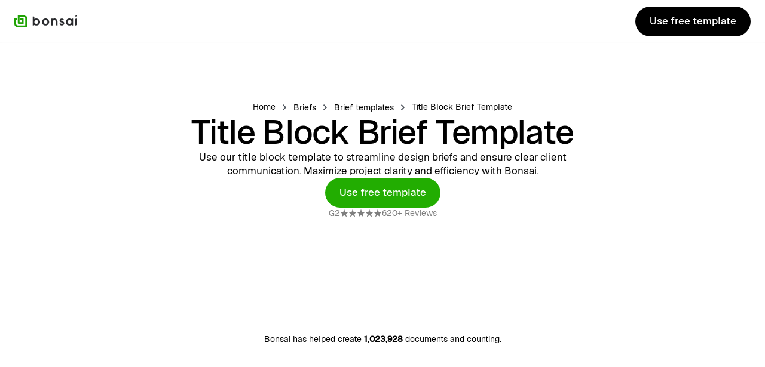

--- FILE ---
content_type: text/html
request_url: https://www.hellobonsai.com/brief-template/title-block
body_size: 26571
content:
<!DOCTYPE html><!-- Last Published: Thu Jan 15 2026 17:45:42 GMT+0000 (Coordinated Universal Time) --><html data-wf-domain="www.hellobonsai.com" data-wf-page="67e1463f2afbcdc47113ce7d" data-wf-site="67db1ca556342937e18be8b9" lang="en" data-wf-collection="67e1463f2afbcdc47113ce0f" data-wf-item-slug="title-block"><head><meta charset="utf-8"/><title>Title Block Brief Template - Bonsai</title><link rel="alternate" hrefLang="x-default" href="https://www.hellobonsai.com/brief-template/title-block"/><link rel="alternate" hrefLang="en" href="https://www.hellobonsai.com/brief-template/title-block"/><link rel="alternate" hrefLang="es" href="https://www.hellobonsai.com/es/plantilla-briefing/bloque-de-titulo"/><link rel="alternate" hrefLang="fr" href="https://www.hellobonsai.com/fr/modele-brief/cartouche"/><link rel="alternate" hrefLang="de" href="https://www.hellobonsai.com/de/briefvorlage/titel-block"/><link rel="alternate" hrefLang="pt" href="https://www.hellobonsai.com/pt/modelo-briefing/bloco-de-titulo"/><meta content="Use our title block template to streamline design briefs and ensure clear client communication. Maximize project clarity and efficiency with Bonsai." name="description"/><meta content="Title Block Brief Template - Bonsai" property="og:title"/><meta content="Use our title block template to streamline design briefs and ensure clear client communication. Maximize project clarity and efficiency with Bonsai." property="og:description"/><meta content="https://cdn.prod.website-files.com/67db1ca556342937e18be8f2/695fd3f187ed64adf3532b86_67e146a0f368a9780c7fa0d4_64f9caf4ddfaaf761f505941_20230907T0103-edb63c20-08e2-4a1f-875c-9825a1dd3d88.jpeg" property="og:image"/><meta content="Title Block Brief Template - Bonsai" property="twitter:title"/><meta content="Use our title block template to streamline design briefs and ensure clear client communication. Maximize project clarity and efficiency with Bonsai." property="twitter:description"/><meta content="https://cdn.prod.website-files.com/67db1ca556342937e18be8f2/695fd3f187ed64adf3532b86_67e146a0f368a9780c7fa0d4_64f9caf4ddfaaf761f505941_20230907T0103-edb63c20-08e2-4a1f-875c-9825a1dd3d88.jpeg" property="twitter:image"/><meta property="og:type" content="website"/><meta content="summary_large_image" name="twitter:card"/><meta content="width=device-width, initial-scale=1" name="viewport"/><meta content="DkTYHh81lTQx0P4FlcxMUmEooDBy-ZpJlM-S5aXMwLk" name="google-site-verification"/><link href="https://cdn.prod.website-files.com/67db1ca556342937e18be8b9/css/hellobonsai.shared.877468b1f.min.css" rel="stylesheet" type="text/css" integrity="sha384-h3RosfrFx/nW79dqtAaWUU2InhevK7eyRA3HI4gdrs9lc89rWYk6xpMQZsdiStzU" crossorigin="anonymous"/><script type="text/javascript">!function(o,c){var n=c.documentElement,t=" w-mod-";n.className+=t+"js",("ontouchstart"in o||o.DocumentTouch&&c instanceof DocumentTouch)&&(n.className+=t+"touch")}(window,document);</script><link href="https://cdn.prod.website-files.com/67db1ca556342937e18be8b9/686550cb4d0cfb266ef6548d_Icon-512.png" rel="shortcut icon" type="image/x-icon"/><link href="https://cdn.prod.website-files.com/67db1ca556342937e18be8b9/686550dfde2bc90752fbc987_Icon-512%20(1).png" rel="apple-touch-icon"/><link href="https://www.hellobonsai.com/brief-template/title-block" rel="canonical"/><style>
body {
    -moz-osx-font-smoothing: grayscale;
    -webkit-font-smoothing: antialiased;
}
</style>
<meta property:"og:image" content="https://cdn.prod.website-files.com/635ac9564cc3682ce1536786/63a2ec642f54a5b3cc1115fd_website-preview.jpg">

<meta name="msvalidate.01" content="14491B41A8D3F2D678B5EAFE92E28C5D" />
<meta name="facebook-domain-verification" content="9ajtmr9cckhk2ainahh8c5nflmtvgh" />

<meta name="google-site-verification" content="DQ_a6nOWyTjwlUERKdJctHBfYPZ4ATyKQ2uVjp5DFYk" />

<!-- CSS styling -->
<style>
.dropdown-toggle.w--open>.arrow-dropdown{
transform: rotate(180deg);
}

.hover-underline-animation {
  display: inline-block;
  position: relative;
}

.hover-underline-animation:after {
  content: '';
  position: absolute;
  width: 100%;
  transform: scaleX(1);
  height: 2px;
  bottom: 0;
  left: 0;
  background-color: #22ad01;
  transform-origin: bottom left;
  transition: transform 0.5s ease-out;
}

.hover-underline-animation:hover:after {
  transform: scaleX(0);
  transform-origin: bottom right;
}

.w--current img.tabs-icon-hidden{display: block;}

.filter-box-shadow{
  filter: drop-shadow(-30px 24px 11px #0000001A);
}

}
@media  (min-width: 1600px) {
  .section-main.position-relative.fluid-content-wrapper{
    font-size: 16px;
  }
}

</style>

<style>
body strong {
    font-weight: 600;
}
</style>

<!-- CSS styling: tables -->
<style>
	table {
    border-collapse: collapse;
    border-spacing: 0;
    width: 100%;
    border: 1px solid #ddd;
    margin: 20px 0px 20px 0px;
  }

  /* Style table headers and table data */
  th, td {
    text-align: center;
    padding: 16px;
  }

  th:first-child, td:first-child {
    text-align: left;
  }

  /* Zebra-striped table rows */
  tr:nth-child(even) {
    background-color: #f2f7f2
  }

  .fa-check {
    color: green;
  }

  .fa-remove {
    color: red;
  }
</style>

<script>
if (window.location.href.includes('/lp/') || document.referrer.toLowerCase().includes('linkedin')) {
  !function () {
    var reb2b = window.reb2b = window.reb2b || [];
    if (reb2b.invoked) return;
    reb2b.invoked = true;
    reb2b.methods = ["identify", "collect"];
    reb2b.factory = function (method) {
      return function () {
        var args = Array.prototype.slice.call(arguments);
        args.unshift(method);
        reb2b.push(args);
        return reb2b;
      };
    };
    for (var i = 0; i < reb2b.methods.length; i++) {
      var key = reb2b.methods[i];
      reb2b[key] = reb2b.factory(key);
    }
    reb2b.load = function (key) {
      var script = document.createElement("script");
      script.type = "text/javascript";
      script.async = true;
      script.src = "https://s3-us-west-2.amazonaws.com/b2bjsstore/b/" + key + "/Q6J2RHYVEY6D.js.gz";
      var first = document.getElementsByTagName("script")[0];
      first.parentNode.insertBefore(script, first);
    };
    reb2b.SNIPPET_VERSION = "1.0.1";
    reb2b.load("Q6J2RHYVEY6D");
  }();
}
</script>

<!-- Tracking session -->
<!-- This stores in a cookie our landing data (landing page, referrer, referring domain, etc) in order to route people to the right product -->
<script>
  var bonsaiAttributionTrackingWebflow = {

  createCookie: function() {

    var date = new Date();
    date.setTime(date.getTime()+(360*24*60*60*1000));
    var expires = "; expires="+date.toGMTString();

    var currentURL = encodeURIComponent(window.location.href.replace(/\\/g, ''));
    var data =  {};
    data.landing_page_url = currentURL;
    data.landing_page_url_last_touch = currentURL;

    if (document.referrer) {
      data = {};
      data.landing_page_url = currentURL;
      data.initial_referrer = encodeURIComponent(document.referrer);
      data.initial_referring_domain = (new URL(document.referrer)).hostname;
      data.landing_page_url_last_touch = currentURL;
      data.initial_referrer_last_touch = encodeURIComponent(document.referrer);
      data.initial_referring_domain_last_touch = (new URL(document.referrer)).hostname
    }

    var jsonString = JSON.stringify(data);

    document.cookie = "bonsai_attribution_data="+jsonString+"; domain=.hellobonsai.com; expires="+expires+"; path=/";
  },

 //update cookie with last touch values
  updateCookie: function(firstTouchLandingPageUrl,firstTouchInitialReferrer,firstTouchInitialReferringDomain) {

    var date = new Date();
    date.setTime(date.getTime()+(360*24*60*60*1000));
    var expires = "; expires="+date.toGMTString();

    var currentURL = encodeURIComponent(window.location.href.replace(/\\/g, ''));
    var data =  {};
    data.landing_page_url = encodeURIComponent(firstTouchLandingPageUrl.toString());
    data.landing_page_url_last_touch = currentURL;

    if (firstTouchInitialReferrer && !document.referrer) {
        data = {};
        data.landing_page_url = encodeURIComponent(firstTouchLandingPageUrl.toString());
        data.initial_referrer = encodeURIComponent(firstTouchInitialReferrer.toString());
        data.initial_referring_domain = encodeURIComponent(firstTouchInitialReferringDomain.toString());
        data.landing_page_url_last_touch = currentURL;
    }
    if (document.referrer && !firstTouchInitialReferrer) {
      data = {};
      data.landing_page_url = encodeURIComponent(firstTouchLandingPageUrl.toString());
      data.landing_page_url_last_touch = currentURL;
      data.initial_referrer_last_touch = encodeURIComponent(document.referrer);
      data.initial_referring_domain_last_touch = (new URL(document.referrer)).hostname
    }
    if (document.referrer && firstTouchInitialReferrer) {
      data = {};
      data.landing_page_url = encodeURIComponent(firstTouchLandingPageUrl.toString());
      data.initial_referrer = encodeURIComponent(firstTouchInitialReferrer.toString());
      data.initial_referring_domain = encodeURIComponent(firstTouchInitialReferringDomain.toString());
      data.landing_page_url_last_touch = currentURL;
      data.initial_referrer_last_touch = encodeURIComponent(document.referrer);
      data.initial_referring_domain_last_touch = (new URL(document.referrer)).hostname
    }

    var jsonString = JSON.stringify(data);

    document.cookie = "bonsai_attribution_data="+jsonString+"; domain=.hellobonsai.com; expires="+expires+"; path=/";
  },

  readCookie: function() {
    var name = "bonsai_attribution_data=";
    var decodedCookie = decodeURIComponent(document.cookie);
    var ca = decodedCookie.split(';');
    for(var i = 0; i <ca.length; i++) {
      var c = ca[i];
      while (c.charAt(0) == ' ') {
        c = c.substring(1);
      }
      if (c.indexOf(name) == 0) {
        return c.substring(name.length, c.length);
      }
    }
    return "{}";
  },

  checkCookie: function() {
    var existingCookie = this.readCookie();
    try {
  	var jsonCookie = JSON.parse(existingCookie);
	} catch (e) {
  	var jsonCookie = {};
	}
    // Checking if a landing_page_url value is already defined
    if (existingCookie === "{}") {
      // If value doesn't exist we create a cookie with the existing Value
      this.createCookie();
    }
 	  else if (!document.referrer.includes("hellobonsai.com")){
      //if cookie exists and new session then update last touch
      var firstTouchLandingPageUrl = jsonCookie.landing_page_url;
      var firstTouchInitialReferrer = jsonCookie.initial_referrer;
      var firstTouchInitialReferringDomain = jsonCookie.initial_referring_domain;
      this.updateCookie(firstTouchLandingPageUrl,firstTouchInitialReferrer,firstTouchInitialReferringDomain);
    }
  },
};

bonsaiAttributionTrackingWebflow.checkCookie();
</script>

<!-- End: Tracking session -->


<!-- start FirstPromoter -->
<script type="text/javascript">
 (function(){var t=document.createElement("script");t.type="text/javascript",t.async=!0,t.src='https://cdn.firstpromoter.com/fprom.js',t.onload=t.onreadystatechange=function(){var t=this.readyState;if(!t||"complete"==t||"loaded"==t)try{$FPROM.init("zjdg88yr",".hellobonsai.com")}catch(t){}};var e=document.getElementsByTagName("script")[0];e.parentNode.insertBefore(t,e)})();
</script>



<!-- Start: Cookie consent :: Cookies -->
<script>
  !function(){var analytics=window.analytics=window.analytics||[];if(!analytics.initialize)if(analytics.invoked)window.console&&console.error&&console.error("Segment snippet included twice.");else{analytics.invoked=!0;analytics.methods=["trackSubmit","trackClick","trackLink","trackForm","pageview","identify","reset","group","track","ready","alias","debug","page","once","off","on","addSourceMiddleware","addIntegrationMiddleware","setAnonymousId","addDestinationMiddleware"];analytics.factory=function(e){return function(){var t=Array.prototype.slice.call(arguments);t.unshift(e);analytics.push(t);return analytics}};for(var e=0;e<analytics.methods.length;e++){var key=analytics.methods[e];analytics[key]=analytics.factory(key)}analytics.load=function(key,e){var t=document.createElement("script");t.type="text/javascript";t.async=!0;t.src="https://cdn.segment.com/analytics.js/v1/" + key + "/analytics.min.js";var n=document.getElementsByTagName("script")[0];n.parentNode.insertBefore(t,n);analytics._loadOptions=e};analytics._writeKey="Flmj1YJGRGHl0xmf60CS4y9TaF0L0xfm";;analytics.SNIPPET_VERSION="4.15.3";
  }}();
</script>


<!-- dataLayer guard -->
<script>
window.dataLayer = window.dataLayer || [];
function dlPush(obj){ try { window.dataLayer.push(obj); } catch(e){} }
</script>

<script type="text/javascript">
  
function setHbConsentCookie(adsGranted, anaGranted) {
  var cookieValue = 'ads=' + (adsGranted ? 'granted' : 'denied') +
                    '&ana=' + (anaGranted ? 'granted' : 'denied');

  // Base attributes
  var base = 'hb_cm=' + encodeURIComponent(cookieValue) + '; Path=/; Max-Age=31536000';
  var extra = (location.protocol === 'https:' ? '; SameSite=None; Secure' : '');

  // 1) Host-only cookie (current hostname)
  document.cookie = base + extra;

  // 2) Parent-domain cookie (covers *.hellobonsai.com)
  var isBonsai =
    location.hostname === 'hellobonsai.com' ||
    location.hostname.endsWith('.hellobonsai.com');

  if (isBonsai) {
    document.cookie = base + extra + '; Domain=.hellobonsai.com';
  }
}
  
var _iub = _iub || [];
  _iub.csConfiguration = {
    "askConsentAtCookiePolicyUpdate":true,
    "countryDetection":true,
    "enableFadp":true,
    "enableLgpd":true,
	/*"enableUspr":true,*/
	"enableCcpa": true,
	"ccpaApplies": undefined,  // iubenda will set this only if the user is in California
    "cookiePolicyInOtherWindow": true,
    "privacyPolicyUrl":"https://www.hellobonsai.com/legal/privacy",
    "floatingPreferencesButtonDisplay":"bottom-right",
    "lang":"en",
    "lgpdAppliesGlobally":false,
    "gdprAppliesGlobally":false,
    "perPurposeConsent":true,
    "siteId":2746206,
    "usprPurposes":"sh",
    "cookiePolicyId":35324406,
    "reloadOnConsent":true,
    "banner":{
      "acceptButtonCaptionColor": "#FFFFFF",
      "acceptButtonColor": "#22AD01",
      "acceptButtonDisplay": true,
      "backgroundColor": "#FFFFFF",
      "closeButtonDisplay": false,
      "customizeButtonCaptionColor": "#4D4D4D",
      "customizeButtonColor": "#DADADA",
      "customizeButtonDisplay": true,
      "explicitWithdrawal": true,
      "fontSizeBody": "12px",
      "ownerName": "Bonsai Technologies Inc",
      "position": "bottom",
      "rejectButtonCaptionColor": "#4D4D4D",
      "rejectButtonColor": "#DADADA",
      "rejectButtonDisplay": true,
      "showTotalNumberOfProviders": true,
      "textColor": "#000000"
    },
    "callback": {
        "onPreferenceNotNeeded": function() {
          // On each page load, if not subject to cookie consent (ie outside GDPR)
          if (_iub.cs.api.ccpaApplies()) {
	        analytics.load("Flmj1YJGRGHl0xmf60CS4y9TaF0L0xfm", { integrations: { All: false, 'Mixpanel': true, 'Segment.io': true } });
            setHbConsentCookie(true, true);

          } else {
			analytics.load("Flmj1YJGRGHl0xmf60CS4y9TaF0L0xfm", { integrations: { All:true } });
            setHbConsentCookie(true, true);
            dlPush({ event:'consent_update' });


          }

        },
        "onBannerShown": function() {
  				// When the banner is shown
           analytics.load("Flmj1YJGRGHl0xmf60CS4y9TaF0L0xfm",
    { integrations: { All:false, 'Mixpanel': true, 'Segment.io': true } });
          analytics.track("Viewed cookie consent banner");

        },
        "onCookiePolicyShown": function() {
  				// When the cookie policy is displayed
          analytics.track('Viewed cookie consent policy');
        },
        "onPreferenceFirstExpressed": function(event) {
  		    // On changes in preferences (first change or update)
          analytics.track('Changed cookie consent preferences', event);
          var analyticsOK = !!(event.purposes && event.purposes[4]); // Analytics
          var adsOK       = !!(event.purposes && event.purposes[5]); // Advertising

  				if (analyticsOK && adsOK) {
  		        analytics.track('Accepted cookie consent', event);
  		       	analytics.load("Flmj1YJGRGHl0xmf60CS4y9TaF0L0xfm", { integrations: { All: true } });
                setHbConsentCookie(true, true);
       			dlPush({ event:'consent_update' });
  				window.location.reload();
  	        } else {
  		        analytics.track('Rejected cookie consent', event);
  	        	analytics.load("Flmj1YJGRGHl0xmf60CS4y9TaF0L0xfm", { integrations: { All: false, 'Mixpanel': true, 'Segment.io': true } });
               setHbConsentCookie(false, !!analyticsOK);

  	        }
        },
        "onPreferenceExpressedOrNotNeeded": function (event) {
      var analyticsOK = !!(event.purposes && event.purposes[4]);
      var adsOK       = !!(event.purposes && event.purposes[5]);

	  setHbConsentCookie(adsOK, analyticsOK);
      		// On each page load if preferences ever defined
      		if (analyticsOK && adsOK) {
             		analytics.load("Flmj1YJGRGHl0xmf60CS4y9TaF0L0xfm", { integrations: { All: true } });
        dlPush({ event:'consent_update' });
              } else {
              	analytics.load("Flmj1YJGRGHl0xmf60CS4y9TaF0L0xfm", { integrations: { All: false, 'Mixpanel': true, 'Segment.io': true } });
              }
            },
        "onStartupFailed": function(event) {
  				analytics.load("Flmj1YJGRGHl0xmf60CS4y9TaF0L0xfm", { integrations: { All: false, 'Mixpanel': true, 'Segment.io': true } });
  			},
        "onError": function(event) {
  				analytics.load("Flmj1YJGRGHl0xmf60CS4y9TaF0L0xfm", { integrations: { All: false, 'Mixpanel': true, 'Segment.io': true } });
  			},
        "onFatalError": function(event) {
  				analytics.load("Flmj1YJGRGHl0xmf60CS4y9TaF0L0xfm", { integrations: { All: false, 'Mixpanel': true, 'Segment.io': true } });
  			},
        "onCcpaOptOut": function() {
          analytics.track('Requested Do Not Sell My Personal Information');
          setHbConsentCookie(false, true);
          dlPush({
              event: 'ccpa_optout',
              ccpa_optout: true,
              jurisdiction: 'US-CCPA'
  		   });
		  
        },
      }
    };
</script>
<script type="text/javascript" async src="//cs.iubenda.com/sync/2746206.js"></script>
<script type="text/javascript" async src="//cdn.iubenda.com/cs/gpp/stub.js"></script>
<script type="text/javascript" async src="//cdn.iubenda.com/cs/iubenda_cs.js" charset="UTF-8"></script>

<!-- End: Cookie consent -->
<!-- [Attributes by Finsweet] CMS Combine -->
<script async src="https://cdn.jsdelivr.net/npm/@finsweet/attributes-cmscombine@1/cmscombine.js"></script>

<script>
  // Function to generate a simple hash from a string
  function simpleHash(str) {
    let hash = 0;
    for (let i = 0; i < str.length; i++) {
      const char = str.charCodeAt(i);
      hash = (hash << 5) - hash + char;
      hash = hash & hash; // Convert to 32bit integer
    }
    return Math.abs(hash);
  }

  const slug = "title-block";
  const lastFourChars = slug.slice(-4);

  const hash = simpleHash(lastFourChars);

  const ratingValues = [4.6, 4.7, 4.8, 4.9];
  const consistentRatingValue = ratingValues[hash % ratingValues.length];

  const consistentRatingCount = (hash % (605 - 212 + 1)) + 212;

  const creativeWorkSeriesSchema = {
    "@context": "https://schema.org",
    "@type": "CreativeWorkSeries",
    "aggregateRating": {
      "@type": "AggregateRating",
      "ratingValue": consistentRatingValue.toString(),
      "ratingCount": consistentRatingCount,
      "bestRating": "5",
      "worstRating": "1",
      "itemReviewed": {
                    "@type": "CreativeWorkSeries",
                    "name": "bonsai"
                }
    }
  };

  // Convert the schema object to JSON-LD format and insert it into the document
  const script = document.createElement('script');
  script.type = 'application/ld+json';
  script.text = JSON.stringify(creativeWorkSeriesSchema);
  document.head.appendChild(script);
</script>
<script type="text/javascript">window.__WEBFLOW_CURRENCY_SETTINGS = {"currencyCode":"USD","symbol":"$","decimal":".","fractionDigits":2,"group":",","template":"{{wf {\"path\":\"symbol\",\"type\":\"PlainText\"} }} {{wf {\"path\":\"amount\",\"type\":\"CommercePrice\"} }} {{wf {\"path\":\"currencyCode\",\"type\":\"PlainText\"} }}","hideDecimalForWholeNumbers":false};</script></head><body><div data-animation="default" data-collapse="medium" data-duration="400" data-easing="ease" data-easing2="ease" role="banner" class="navbar w-nav"><div class="navbar-contents"><div class="navbar-bg"></div><div class="container nav-container"><div class="nav-row"><div class="nav-row-block"><a id="w-node-d38863d4-13a8-7d2e-a2e3-cbc86a287f78-6a287f72" href="/?r=0" class="nav-logo w-inline-block"><img src="https://cdn.prod.website-files.com/67db1ca556342937e18be8b9/67dbd9a990eb89a585bf3064_logo-full.svg" alt="Logo Link that leads to home page" width="105" class="nav-logo-image"/></a></div><div id="w-node-d38863d4-13a8-7d2e-a2e3-cbc86a287f80-6a287f72" class="nav-buttons"><div class="nav-button-2-templates"><a data-wf--button--variant="responsive-green" href="https://app.hellobonsai.com/users/sign_up" target="_blank" class="button w-variant-53076094-e04a-f7f3-05e4-019ba4b0e433 w-inline-block"><div class="button-text-wrapper"><div class="button-text">Use free template</div><div class="button-text">Use free template</div></div></a></div></div></div></div></div></div><section class="section"><div class="container"><div class="vertical-section"><div class="breadcrumbs-wrapper"><a href="/?r=0" class="small-text">Home</a><img loading="lazy" src="https://cdn.prod.website-files.com/67db1ca556342937e18be8b9/67e17c9343bad76657f17c67_breadcrumb-arrow.svg" alt="" class="breadcrumb-icon"/><div class="w-embed"><a class="small-text" href="https://www.hellobonsai.com/proposals">Briefs</a></div><img loading="lazy" src="https://cdn.prod.website-files.com/67db1ca556342937e18be8b9/67e17c9343bad76657f17c67_breadcrumb-arrow.svg" alt="" class="breadcrumb-icon"/><div class="w-embed"><a class="small-text" href="https://www.hellobonsai.com/templates/briefs">Brief templates</a></div><img loading="lazy" src="https://cdn.prod.website-files.com/67db1ca556342937e18be8b9/67e17c9343bad76657f17c67_breadcrumb-arrow.svg" alt="" class="breadcrumb-icon last"/><a href="/brief-template/title-block" aria-current="page" class="small-text last-breadcrumb w--current">Title Block Brief Template</a></div><div class="content---m-2 align-center"><div class="vertical-content align-center"><h1 class="heading-h1">Title Block Brief Template</h1><div>Use our title block template to streamline design briefs and ensure clear client communication. Maximize project clarity and efficiency with Bonsai.</div><a href="https://app.hellobonsai.com/users/sign_up" class="button-2 w-inline-block"><div class="button-text-wrapper-2"><div class="button-text">Use free template</div><div class="button-text">Get template</div></div></a><div class="small-text all-locales-except-en">Available in English only.</div><div class="review-summary"><div class="small-text">G2</div><div class="stars"><img loading="lazy" src="https://cdn.prod.website-files.com/67db1ca556342937e18be8b9/67db1ca556342937e18be941_interface-icon-star.svg" alt="star icon" class="star-icon-2"/><img loading="lazy" src="https://cdn.prod.website-files.com/67db1ca556342937e18be8b9/67db1ca556342937e18be941_interface-icon-star.svg" alt="star icon" class="star-icon-2"/><img loading="lazy" src="https://cdn.prod.website-files.com/67db1ca556342937e18be8b9/67db1ca556342937e18be941_interface-icon-star.svg" alt="star icon" class="star-icon-2"/><img loading="lazy" src="https://cdn.prod.website-files.com/67db1ca556342937e18be8b9/67db1ca556342937e18be941_interface-icon-star.svg" alt="star icon" class="star-icon-2"/><img loading="lazy" src="https://cdn.prod.website-files.com/67db1ca556342937e18be8b9/67db1ca556342937e18be941_interface-icon-star.svg" alt="star icon" class="star-icon-2"/></div><div class="small-text">620+ Reviews</div></div></div></div></div></div></section><section class="section"><div class="content---m align-center"><div class="small-text align-center">Bonsai has helped create <strong>1,023,928</strong> documents and counting.</div></div></section><section class="section"><div class="container"><div class="content---m align-center"><div class="article-wrapper"><div class="article w-richtext"><p>The architecture and engineering drawing world has changed over the past few years. We are using smarter, more efficient, and better tools. However, title block templates have stayed consistent through all these changes. </p><p>Professionals in architectural engineering design should know about it. This article will discuss all the title block templates for your understanding. Let’s begin with the definition of the title block template. </p><h2><strong>What is a title block template?</strong></h2><p>Title blocks are part of architecture design that collects all the important information required for a working drawing. These title blocks can contain general and specific details—depending on how the professionals use them. </p><p>For example, the data in the title blocks may represent a company policy or a drawing. However, the form of these title blocks may differ for each company. So, a company with large castings uses different notes compared to a company creating dies and smaller tools. </p><figure class="w-richtext-align-center w-richtext-figure-type-image"><div><img alt="" src="https://cdn.prod.website-files.com/67db1ca556342937e18be8f2/69241cc3fd9bf9cf8ed87c36_67e146a0f368a9780c7f9f6c_64f9d4ad4120206338d3e33c_20230907T0144-fed65d83-0002-40bd-9288-0dc77545b37c.png" loading="lazy"/></div></figure><h3><strong>Importance of title block templates</strong></h3><p>The title block templates are an essential part of the design process as they allow the designers to keep all necessary information in check. It also helps identify the drawing, eases understanding, and streamlines the processes involved. Without the title block templates, knowing what the drawing means becomes challenging.</p><h2><strong>Types of title blocks</strong></h2><p>There are three different sizes of title blocks used in drawing. These sizes are as follows:</p><ul role="list"><li>A block used for A-, B-, C-, and G-size drawings</li><li>A slightly larger block for D-, E-, F-, H-, J-, and K-size drawings</li><li>Vertical title block.</li></ul><h3><strong>Benefits of using a title block template</strong></h3><p>Creating a title block template allows users to add a new sheet to the design almost instantly. You won’t have to create the sheet layouts from step 1, saving a lot of time. Moreover, you don’t need an individual sheet for every design if you use a template. </p><h3><strong>Anatomy of a title block template</strong></h3><p>Professionals must understand the anatomy of the title block templates before using them. Here’s a breakdown to help you understand better.</p><h3><strong>Essential elements of a title block template</strong></h3><p>The essential elements of a title block template include the following:</p><ul role="list"><li>The title</li><li>Scale</li><li>Date of creation.</li><li>Author name</li></ul><p>A title block template is incomplete without these elements. Therefore, we recommend ensuring every template has it.</p><h3><strong>Placement of title block templates</strong></h3><p>The right placement for the title block template is at the bottom right of the sheet. This placement is the most used but may also change in some drawings. Therefore, we recommend keeping it on the bottom right of the sheet as an industry practice.</p><h3>How to design an effective title block template</h3><p>Creating the perfect title block template may seem like a lot of work, and that’s not entirely wrong. Here are some tips to help you:</p><ul role="list"><li>Choose between the border and no border options right away</li><li>Add the contact info and your company logo that’s 1” wide</li><li>Add all the disclaimers to the title blocks with a one-liner</li><li>Keep the awards and affiliations to a minimal</li></ul><p>The title block templates are some of the most commonly used elements within the industry. Even in architectural drawings, they play a vital role. However, there are two different types of these title blocks that every professional should know about. Here’s a quick look at them.</p><h3><strong>Architectural title block templates</strong></h3><p>The architectural title block templates follow the standard bottom-right orientation on the sheet. However, the architectural block templates have a pre-defined set of :</p><ul role="list"><li>Styles</li><li>Plot styles</li><li>Layers</li><li>Blocks</li></ul><h3><strong>Landscape architecture title block templates</strong></h3><p>The landscape architectural title block templates are another design variation used. The only difference between the two is the orientation of the sheet – this type of block template uses landscape orientation, flipping the sheet completely.</p><h3>How to create a title block template</h3><p>Now that we’ve quickly discussed the basics of the title block template—it’s time to create one. Title block template creation may sound simple enough, but it can take a lot of effort, especially if you have no prior experience. Here’s a quick look into creating title block templates:</p><h3>Steps to create a title block template</h3><p>Creating a title block template requires a step-by-step approach. There’s a variety of different software you can use for the task. However, the general process looks something like the following:</p><ol role="list"><li>Go to the ‘Insert’ tab on the top ribbon</li><li>Click ‘Create Block’</li><li>A drop-down menu will show up next. Click on ‘Write Block’ in the drop-down menu.</li><li>Next, a Block Definition dialogue box will open, allowing the users to select.</li><li>Select Objects, enter coordinates, or select pick point under Basepoint. This way, you can pick a point on the title block and create it.</li><li>You can also use the quick select button to pick out the title block objects. </li></ol><h3><strong>Tools and software for creating title block templates</strong></h3><p>There’s a variety of different tools and software used for creating title block templates. A smart Sketch is a popular option for professionals that want to create title block templates efficiently. You can use the following tools for creating the templates:</p><ul role="list"><li>T-square</li><li>Triangles (right angle and isosceles)</li><li>Steel rule</li><li>Mechanical pencil</li><li>Masking tape (drafting dots)</li><li>Lettering guide</li><li>Eraser shield</li><li>drafting pencil with 2H lead (most versatile for drawing at this stage)</li><li>Drafting brush</li><li>Drafting board</li></ul><p>Similarly, you can use an Inventor Resource Manager to edit and change existing title block templates at will. The tool within the tool edits the template as required and helps the users personalize their designs. </p><h2>Examples of a title block template</h2><p>You can use title block templates as an inspiration to create your own title blocks. Here are a few examples that everyone should know about:</p><ul role="list"><li><strong>Architectural title block templates</strong></li></ul><p>The architectural title block template is pretty easy to find, and you can use multiple online resources. Here’s a standard block template used by professionals.</p><ul role="list"><li><strong>Engineering title block templates</strong></li></ul><p>If you’re interested in engineering title block templates, you can refer to this source and get started with the design process. </p><ul role="list"><li><strong>Graphic design title block templates</strong></li></ul><p>You can find the best graphic design title block templates and mold them into your own designs.</p><ul role="list"><li><strong>Landscape architecture title block templates</strong></li></ul><p>You can find examples of landscape architecture title block templates on <a href="https://www.hellobonsai.com/software/architecture">Bonsai</a>. </p><ul role="list"><li>‍<strong>Tips for customizing title block templates</strong></li></ul><p>We have discussed the basic tips for title block templates, but you might want to customize them by using the following tips:</p><ul role="list"><li><strong>Changing colors, fonts, and text styles</strong></li></ul><p>Start by changing the colors and the fonts of the title block. Once done, you can experiment with various text styles and personalize the final design. </p><p>‍</p></div></div></div></div></section><section class="section"><div class="container"><div class="vertical-section"><div data-w-id="5e1741d0-a623-d2ed-a4e9-acddc1119c7f" style="-webkit-transform:translate3d(0, 24px, 0) scale3d(1, 1, 1) rotateX(0) rotateY(0) rotateZ(0) skew(0, 0);-moz-transform:translate3d(0, 24px, 0) scale3d(1, 1, 1) rotateX(0) rotateY(0) rotateZ(0) skew(0, 0);-ms-transform:translate3d(0, 24px, 0) scale3d(1, 1, 1) rotateX(0) rotateY(0) rotateZ(0) skew(0, 0);transform:translate3d(0, 24px, 0) scale3d(1, 1, 1) rotateX(0) rotateY(0) rotateZ(0) skew(0, 0);opacity:0" class="content---l align-center"><div class="text-center"><div class="heading-h2 long-text">Frequently asked questions</div></div></div><div class="content---l align-center"><div data-w-id="5e1741d0-a623-d2ed-a4e9-acddc1119c84" style="-webkit-transform:translate3d(0, 24px, 0) scale3d(1, 1, 1) rotateX(0) rotateY(0) rotateZ(0) skew(0, 0);-moz-transform:translate3d(0, 24px, 0) scale3d(1, 1, 1) rotateX(0) rotateY(0) rotateZ(0) skew(0, 0);-ms-transform:translate3d(0, 24px, 0) scale3d(1, 1, 1) rotateX(0) rotateY(0) rotateZ(0) skew(0, 0);transform:translate3d(0, 24px, 0) scale3d(1, 1, 1) rotateX(0) rotateY(0) rotateZ(0) skew(0, 0);opacity:0" class="accordion bento"><div class="accordion-item padded"><div class="accordion-title"><div class="accordion-title-text">How do I use the title block brief template within this Bonsai template page?</div><img src="https://cdn.prod.website-files.com/67db1ca556342937e18be8b9/67db1ca556342937e18be93e_interface-icon-chevron-down.svg" alt="chevron down icon" class="accordion-icon"/></div><div class="accordion-content-wrapper"><div class="accordion-content"><div class="content---m"><div class="body-text">To use the title block brief template, open the template page, select it as your active block, and start editing the fields. You can add your branding, adjust layout, and save changes as a project variant. The template auto-applies consistent title, date, author, and project details to drawings.</div></div></div></div></div><div class="accordion-item padded"><div class="accordion-title"><div class="accordion-title-text">What fields are included in the title block brief template, and how can I customize them to fit my project?</div><img src="https://cdn.prod.website-files.com/67db1ca556342937e18be8b9/67db1ca556342937e18be93e_interface-icon-chevron-down.svg" alt="chevron down icon" class="accordion-icon"/></div><div class="accordion-content-wrapper"><div class="accordion-content"><div class="content---m"><div class="body-text">Fields typically include title, date, scale, author, project name, drawing number, revision, company name, logos, contact details, and notes. You can customize by editing each field, reordering sections, hiding unused items, and setting default values to keep branding and project requirements consistent across drawings.</div></div></div></div></div><div class="accordion-item padded"><div class="accordion-title"><div class="accordion-title-text">Can I reuse the title block brief template across different projects in Bonsai?</div><img src="https://cdn.prod.website-files.com/67db1ca556342937e18be8b9/67db1ca556342937e18be93e_interface-icon-chevron-down.svg" alt="chevron down icon" class="accordion-icon"/></div><div class="accordion-content-wrapper"><div class="accordion-content"><div class="content---m"><div class="body-text">Yes. The title block brief template can be duplicated and applied to new projects, preserving your standard fields and branding. Create a project-specific variant, update project name, client, and dates, and reuse the base layout to ensure consistent documentation across all design work, throughout the lifecycle.</div></div></div></div></div><div class="accordion-item padded"><div class="accordion-title"><div class="accordion-title-text">How does the title block brief template help with collaboration and approvals during the design process?</div><img src="https://cdn.prod.website-files.com/67db1ca556342937e18be8b9/67db1ca556342937e18be93e_interface-icon-chevron-down.svg" alt="chevron down icon" class="accordion-icon"/></div><div class="accordion-content-wrapper"><div class="accordion-content"><div class="content---m"><div class="body-text">The template standardizes critical information, so teammates review consistent data. It supports version tracking, comments, and quick approvals directly within the Bonsai workflow. By sharing a live block, stakeholders see up-to-date details, reducing back-and-forth and speeding client reviews while maintaining brand and project consistency.</div></div></div></div></div><div class="accordion-item padded"><div class="accordion-title"><div class="accordion-title-text">Why should I use a title block template instead of creating one from scratch?</div><img src="https://cdn.prod.website-files.com/67db1ca556342937e18be8b9/67db1ca556342937e18be93e_interface-icon-chevron-down.svg" alt="chevron down icon" class="accordion-icon"/></div><div class="accordion-content-wrapper"><div class="accordion-content"><div class="content---m"><div class="body-text">The template standardizes critical information, so teammates review consistent data. It supports version tracking, comments, and quick approvals directly within the Bonsai workflow. By sharing a live block, stakeholders see up-to-date details, reducing back-and-forth and speeding client reviews while maintaining brand and project consistency.</div></div></div></div></div><div class="accordion-item padded"><div class="accordion-title"><div class="accordion-title-text">Can a title block template be used across different software or industries?</div><img src="https://cdn.prod.website-files.com/67db1ca556342937e18be8b9/67db1ca556342937e18be93e_interface-icon-chevron-down.svg" alt="chevron down icon" class="accordion-icon"/></div><div class="accordion-content-wrapper"><div class="accordion-content"><div class="content---m"><div class="body-text">Yes, title block templates are versatile and can be adapted for various design software and industries, ensuring standardized documentation regardless of the platform or field.</div></div></div></div></div></div></div></div></div></section><div class="section bg-neutral"><div class="container"><div class="vertical-section align-center"><div class="content---m"><div data-w-id="5e1741d0-a623-d2ed-a4e9-acddc1119cd1" style="-webkit-transform:translate3d(0, 24px, 0) scale3d(1, 1, 1) rotateX(0) rotateY(0) rotateZ(0) skew(0, 0);-moz-transform:translate3d(0, 24px, 0) scale3d(1, 1, 1) rotateX(0) rotateY(0) rotateZ(0) skew(0, 0);-ms-transform:translate3d(0, 24px, 0) scale3d(1, 1, 1) rotateX(0) rotateY(0) rotateZ(0) skew(0, 0);transform:translate3d(0, 24px, 0) scale3d(1, 1, 1) rotateX(0) rotateY(0) rotateZ(0) skew(0, 0);opacity:0" class="vertical-content align-center"><h2 id="w-node-_5e1741d0-a623-d2ed-a4e9-acddc1119cd2-7113ce7d" class="heading-h2">Get more template for your business.</h2><div>Discover 1,000 additional templates to use in your industry.</div></div></div><div class="vertical-bento"><div fs-cmscombine-element="list" class="w-dyn-list"><div role="list" class="template-grid w-dyn-items"><div role="listitem" class="gradient-card-wrap w-dyn-item"><div class="card template-card"><div class="process-card-title"><div><div id="w-node-_5e1741d0-a623-d2ed-a4e9-acddc1119cdd-7113ce7d" class="heading-h5 muted-text">Contracts</div><div id="w-node-_5e1741d0-a623-d2ed-a4e9-acddc1119cde-7113ce7d" class="heading-h5">Remodel Contract Template</div></div></div><a data-wf--button--variant="small" href="/contract-template/remodel" class="button w-variant-8850ab04-72d5-1427-dcc2-a7fc1615cff9 w-inline-block"><div class="button-text-wrapper w-variant-8850ab04-72d5-1427-dcc2-a7fc1615cff9"><div class="button-text">Get template</div><div class="button-text">Get template</div></div></a></div><div data-wf--graphic-background--focal-point="center-center" class="graphic-canvas"><div class="graphic-wrapper"><img src="https://cdn.prod.website-files.com/67db1ca556342937e18be8b9/67db1ca556342937e18be8fb_gradient-map-1.webp" alt="" sizes="(max-width: 1920px) 100vw, 1920px" srcset="https://cdn.prod.website-files.com/67db1ca556342937e18be8b9/67db1ca556342937e18be8fb_gradient-map-1-p-500.webp 500w, https://cdn.prod.website-files.com/67db1ca556342937e18be8b9/67db1ca556342937e18be8fb_gradient-map-1-p-800.webp 800w, https://cdn.prod.website-files.com/67db1ca556342937e18be8b9/67db1ca556342937e18be8fb_gradient-map-1-p-1080.webp 1080w, https://cdn.prod.website-files.com/67db1ca556342937e18be8b9/67db1ca556342937e18be8fb_gradient-map-1-p-1600.webp 1600w, https://cdn.prod.website-files.com/67db1ca556342937e18be8b9/67db1ca556342937e18be8fb_gradient-map-1.webp 1920w" class="graphic-image"/></div></div></div><div role="listitem" class="gradient-card-wrap w-dyn-item"><div class="card template-card"><div class="process-card-title"><div><div id="w-node-_5e1741d0-a623-d2ed-a4e9-acddc1119cdd-7113ce7d" class="heading-h5 muted-text">Contracts</div><div id="w-node-_5e1741d0-a623-d2ed-a4e9-acddc1119cde-7113ce7d" class="heading-h5">Design Build Contract Template</div></div></div><a data-wf--button--variant="small" href="/contract-template/design-build" class="button w-variant-8850ab04-72d5-1427-dcc2-a7fc1615cff9 w-inline-block"><div class="button-text-wrapper w-variant-8850ab04-72d5-1427-dcc2-a7fc1615cff9"><div class="button-text">Get template</div><div class="button-text">Get template</div></div></a></div><div data-wf--graphic-background--focal-point="center-center" class="graphic-canvas"><div class="graphic-wrapper"><img src="https://cdn.prod.website-files.com/67db1ca556342937e18be8b9/67db1ca556342937e18be8fb_gradient-map-1.webp" alt="" sizes="(max-width: 1920px) 100vw, 1920px" srcset="https://cdn.prod.website-files.com/67db1ca556342937e18be8b9/67db1ca556342937e18be8fb_gradient-map-1-p-500.webp 500w, https://cdn.prod.website-files.com/67db1ca556342937e18be8b9/67db1ca556342937e18be8fb_gradient-map-1-p-800.webp 800w, https://cdn.prod.website-files.com/67db1ca556342937e18be8b9/67db1ca556342937e18be8fb_gradient-map-1-p-1080.webp 1080w, https://cdn.prod.website-files.com/67db1ca556342937e18be8b9/67db1ca556342937e18be8fb_gradient-map-1-p-1600.webp 1600w, https://cdn.prod.website-files.com/67db1ca556342937e18be8b9/67db1ca556342937e18be8fb_gradient-map-1.webp 1920w" class="graphic-image"/></div></div></div><div role="listitem" class="gradient-card-wrap w-dyn-item"><div class="card template-card"><div class="process-card-title"><div><div id="w-node-_5e1741d0-a623-d2ed-a4e9-acddc1119cdd-7113ce7d" class="heading-h5 muted-text">Contracts</div><div id="w-node-_5e1741d0-a623-d2ed-a4e9-acddc1119cde-7113ce7d" class="heading-h5">Architect Contract Template</div></div></div><a data-wf--button--variant="small" href="/contract-template/architect" class="button w-variant-8850ab04-72d5-1427-dcc2-a7fc1615cff9 w-inline-block"><div class="button-text-wrapper w-variant-8850ab04-72d5-1427-dcc2-a7fc1615cff9"><div class="button-text">Get template</div><div class="button-text">Get template</div></div></a></div><div data-wf--graphic-background--focal-point="center-center" class="graphic-canvas"><div class="graphic-wrapper"><img src="https://cdn.prod.website-files.com/67db1ca556342937e18be8b9/67db1ca556342937e18be8fb_gradient-map-1.webp" alt="" sizes="(max-width: 1920px) 100vw, 1920px" srcset="https://cdn.prod.website-files.com/67db1ca556342937e18be8b9/67db1ca556342937e18be8fb_gradient-map-1-p-500.webp 500w, https://cdn.prod.website-files.com/67db1ca556342937e18be8b9/67db1ca556342937e18be8fb_gradient-map-1-p-800.webp 800w, https://cdn.prod.website-files.com/67db1ca556342937e18be8b9/67db1ca556342937e18be8fb_gradient-map-1-p-1080.webp 1080w, https://cdn.prod.website-files.com/67db1ca556342937e18be8b9/67db1ca556342937e18be8fb_gradient-map-1-p-1600.webp 1600w, https://cdn.prod.website-files.com/67db1ca556342937e18be8b9/67db1ca556342937e18be8fb_gradient-map-1.webp 1920w" class="graphic-image"/></div></div></div></div></div><div fs-cmscombine-element="list" class="w-dyn-list"><div role="list" class="template-grid w-dyn-items"><div role="listitem" class="gradient-card-wrap w-dyn-item"><div class="card template-card"><div class="process-card-title"><div><div id="w-node-_5e1741d0-a623-d2ed-a4e9-acddc1119ce9-7113ce7d" class="heading-h5 muted-text">Proposals</div><div id="w-node-_5e1741d0-a623-d2ed-a4e9-acddc1119cea-7113ce7d" class="heading-h5">Remodel Proposal Template</div></div></div><a data-wf--button--variant="small" href="/proposal-template/remodel" class="button w-variant-8850ab04-72d5-1427-dcc2-a7fc1615cff9 w-inline-block"><div class="button-text-wrapper w-variant-8850ab04-72d5-1427-dcc2-a7fc1615cff9"><div class="button-text">Get template</div><div class="button-text">Get template</div></div></a></div><div data-wf--graphic-background--focal-point="center-center" class="graphic-canvas"><div class="graphic-wrapper"><img src="https://cdn.prod.website-files.com/67db1ca556342937e18be8b9/67db1ca556342937e18be8fb_gradient-map-1.webp" alt="" sizes="(max-width: 1920px) 100vw, 1920px" srcset="https://cdn.prod.website-files.com/67db1ca556342937e18be8b9/67db1ca556342937e18be8fb_gradient-map-1-p-500.webp 500w, https://cdn.prod.website-files.com/67db1ca556342937e18be8b9/67db1ca556342937e18be8fb_gradient-map-1-p-800.webp 800w, https://cdn.prod.website-files.com/67db1ca556342937e18be8b9/67db1ca556342937e18be8fb_gradient-map-1-p-1080.webp 1080w, https://cdn.prod.website-files.com/67db1ca556342937e18be8b9/67db1ca556342937e18be8fb_gradient-map-1-p-1600.webp 1600w, https://cdn.prod.website-files.com/67db1ca556342937e18be8b9/67db1ca556342937e18be8fb_gradient-map-1.webp 1920w" class="graphic-image"/></div></div></div><div role="listitem" class="gradient-card-wrap w-dyn-item"><div class="card template-card"><div class="process-card-title"><div><div id="w-node-_5e1741d0-a623-d2ed-a4e9-acddc1119ce9-7113ce7d" class="heading-h5 muted-text">Proposals</div><div id="w-node-_5e1741d0-a623-d2ed-a4e9-acddc1119cea-7113ce7d" class="heading-h5">Home Improvement Proposal Template</div></div></div><a data-wf--button--variant="small" href="/proposal-template/home-improvement" class="button w-variant-8850ab04-72d5-1427-dcc2-a7fc1615cff9 w-inline-block"><div class="button-text-wrapper w-variant-8850ab04-72d5-1427-dcc2-a7fc1615cff9"><div class="button-text">Get template</div><div class="button-text">Get template</div></div></a></div><div data-wf--graphic-background--focal-point="center-center" class="graphic-canvas"><div class="graphic-wrapper"><img src="https://cdn.prod.website-files.com/67db1ca556342937e18be8b9/67db1ca556342937e18be8fb_gradient-map-1.webp" alt="" sizes="(max-width: 1920px) 100vw, 1920px" srcset="https://cdn.prod.website-files.com/67db1ca556342937e18be8b9/67db1ca556342937e18be8fb_gradient-map-1-p-500.webp 500w, https://cdn.prod.website-files.com/67db1ca556342937e18be8b9/67db1ca556342937e18be8fb_gradient-map-1-p-800.webp 800w, https://cdn.prod.website-files.com/67db1ca556342937e18be8b9/67db1ca556342937e18be8fb_gradient-map-1-p-1080.webp 1080w, https://cdn.prod.website-files.com/67db1ca556342937e18be8b9/67db1ca556342937e18be8fb_gradient-map-1-p-1600.webp 1600w, https://cdn.prod.website-files.com/67db1ca556342937e18be8b9/67db1ca556342937e18be8fb_gradient-map-1.webp 1920w" class="graphic-image"/></div></div></div><div role="listitem" class="gradient-card-wrap w-dyn-item"><div class="card template-card"><div class="process-card-title"><div><div id="w-node-_5e1741d0-a623-d2ed-a4e9-acddc1119ce9-7113ce7d" class="heading-h5 muted-text">Proposals</div><div id="w-node-_5e1741d0-a623-d2ed-a4e9-acddc1119cea-7113ce7d" class="heading-h5">Architecture Proposal Template</div></div></div><a data-wf--button--variant="small" href="/proposal-template/architecture" class="button w-variant-8850ab04-72d5-1427-dcc2-a7fc1615cff9 w-inline-block"><div class="button-text-wrapper w-variant-8850ab04-72d5-1427-dcc2-a7fc1615cff9"><div class="button-text">Get template</div><div class="button-text">Get template</div></div></a></div><div data-wf--graphic-background--focal-point="center-center" class="graphic-canvas"><div class="graphic-wrapper"><img src="https://cdn.prod.website-files.com/67db1ca556342937e18be8b9/67db1ca556342937e18be8fb_gradient-map-1.webp" alt="" sizes="(max-width: 1920px) 100vw, 1920px" srcset="https://cdn.prod.website-files.com/67db1ca556342937e18be8b9/67db1ca556342937e18be8fb_gradient-map-1-p-500.webp 500w, https://cdn.prod.website-files.com/67db1ca556342937e18be8b9/67db1ca556342937e18be8fb_gradient-map-1-p-800.webp 800w, https://cdn.prod.website-files.com/67db1ca556342937e18be8b9/67db1ca556342937e18be8fb_gradient-map-1-p-1080.webp 1080w, https://cdn.prod.website-files.com/67db1ca556342937e18be8b9/67db1ca556342937e18be8fb_gradient-map-1-p-1600.webp 1600w, https://cdn.prod.website-files.com/67db1ca556342937e18be8b9/67db1ca556342937e18be8fb_gradient-map-1.webp 1920w" class="graphic-image"/></div></div></div></div></div><div fs-cmscombine-element="list" class="w-dyn-list"><div role="list" class="template-grid w-dyn-items"><div role="listitem" class="gradient-card-wrap w-dyn-item"><div class="card template-card"><div class="process-card-title"><div><div id="w-node-_5e1741d0-a623-d2ed-a4e9-acddc1119cf5-7113ce7d" class="heading-h5 muted-text">Invoices</div><div id="w-node-_5e1741d0-a623-d2ed-a4e9-acddc1119cf6-7113ce7d" class="heading-h5">Remodeling Invoice Template</div></div></div><a data-wf--button--variant="small" href="/invoice-template/remodeling" class="button w-variant-8850ab04-72d5-1427-dcc2-a7fc1615cff9 w-inline-block"><div class="button-text-wrapper w-variant-8850ab04-72d5-1427-dcc2-a7fc1615cff9"><div class="button-text">Get template</div><div class="button-text">Get template</div></div></a></div><div data-wf--graphic-background--focal-point="center-center" class="graphic-canvas"><div class="graphic-wrapper"><img src="https://cdn.prod.website-files.com/67db1ca556342937e18be8b9/67db1ca556342937e18be8fb_gradient-map-1.webp" alt="" sizes="(max-width: 1920px) 100vw, 1920px" srcset="https://cdn.prod.website-files.com/67db1ca556342937e18be8b9/67db1ca556342937e18be8fb_gradient-map-1-p-500.webp 500w, https://cdn.prod.website-files.com/67db1ca556342937e18be8b9/67db1ca556342937e18be8fb_gradient-map-1-p-800.webp 800w, https://cdn.prod.website-files.com/67db1ca556342937e18be8b9/67db1ca556342937e18be8fb_gradient-map-1-p-1080.webp 1080w, https://cdn.prod.website-files.com/67db1ca556342937e18be8b9/67db1ca556342937e18be8fb_gradient-map-1-p-1600.webp 1600w, https://cdn.prod.website-files.com/67db1ca556342937e18be8b9/67db1ca556342937e18be8fb_gradient-map-1.webp 1920w" class="graphic-image"/></div></div></div><div role="listitem" class="gradient-card-wrap w-dyn-item"><div class="card template-card"><div class="process-card-title"><div><div id="w-node-_5e1741d0-a623-d2ed-a4e9-acddc1119cf5-7113ce7d" class="heading-h5 muted-text">Invoices</div><div id="w-node-_5e1741d0-a623-d2ed-a4e9-acddc1119cf6-7113ce7d" class="heading-h5">Architect Invoice Template</div></div></div><a data-wf--button--variant="small" href="/invoice-template/architect" class="button w-variant-8850ab04-72d5-1427-dcc2-a7fc1615cff9 w-inline-block"><div class="button-text-wrapper w-variant-8850ab04-72d5-1427-dcc2-a7fc1615cff9"><div class="button-text">Get template</div><div class="button-text">Get template</div></div></a></div><div data-wf--graphic-background--focal-point="center-center" class="graphic-canvas"><div class="graphic-wrapper"><img src="https://cdn.prod.website-files.com/67db1ca556342937e18be8b9/67db1ca556342937e18be8fb_gradient-map-1.webp" alt="" sizes="(max-width: 1920px) 100vw, 1920px" srcset="https://cdn.prod.website-files.com/67db1ca556342937e18be8b9/67db1ca556342937e18be8fb_gradient-map-1-p-500.webp 500w, https://cdn.prod.website-files.com/67db1ca556342937e18be8b9/67db1ca556342937e18be8fb_gradient-map-1-p-800.webp 800w, https://cdn.prod.website-files.com/67db1ca556342937e18be8b9/67db1ca556342937e18be8fb_gradient-map-1-p-1080.webp 1080w, https://cdn.prod.website-files.com/67db1ca556342937e18be8b9/67db1ca556342937e18be8fb_gradient-map-1-p-1600.webp 1600w, https://cdn.prod.website-files.com/67db1ca556342937e18be8b9/67db1ca556342937e18be8fb_gradient-map-1.webp 1920w" class="graphic-image"/></div></div></div></div></div></div><div class="content---m"><div data-w-id="5e1741d0-a623-d2ed-a4e9-acddc1119cfc" style="-webkit-transform:translate3d(0, 24px, 0) scale3d(1, 1, 1) rotateX(0) rotateY(0) rotateZ(0) skew(0, 0);-moz-transform:translate3d(0, 24px, 0) scale3d(1, 1, 1) rotateX(0) rotateY(0) rotateZ(0) skew(0, 0);-ms-transform:translate3d(0, 24px, 0) scale3d(1, 1, 1) rotateX(0) rotateY(0) rotateZ(0) skew(0, 0);transform:translate3d(0, 24px, 0) scale3d(1, 1, 1) rotateX(0) rotateY(0) rotateZ(0) skew(0, 0);opacity:0" class="vertical-content align-center"><h2 id="w-node-_5e1741d0-a623-d2ed-a4e9-acddc1119cfd-7113ce7d" class="heading-h2">Need other templates?</h2><div>Discover other templates in the same category.</div></div></div><div class="w-dyn-list"><div role="list" class="template-grid w-dyn-items"><div role="listitem" class="gradient-card-wrap w-dyn-item"><div class="card template-card"><div class="process-card-title"><div><div id="w-node-_5e1741d0-a623-d2ed-a4e9-acddc1119d07-7113ce7d" class="heading-h5 muted-text">Briefs</div><div id="w-node-_5e1741d0-a623-d2ed-a4e9-acddc1119d08-7113ce7d" class="heading-h5">Strategy Brief Template</div></div></div><a data-wf--button--variant="small" href="/brief-template/strategy" class="button w-variant-8850ab04-72d5-1427-dcc2-a7fc1615cff9 w-inline-block"><div class="button-text-wrapper w-variant-8850ab04-72d5-1427-dcc2-a7fc1615cff9"><div class="button-text">Get template</div><div class="button-text">Get template</div></div></a></div><div data-wf--graphic-background--focal-point="center-center" class="graphic-canvas"><div class="graphic-wrapper"><img src="https://cdn.prod.website-files.com/67db1ca556342937e18be8b9/67db1ca556342937e18be8fb_gradient-map-1.webp" alt="" sizes="(max-width: 1920px) 100vw, 1920px" srcset="https://cdn.prod.website-files.com/67db1ca556342937e18be8b9/67db1ca556342937e18be8fb_gradient-map-1-p-500.webp 500w, https://cdn.prod.website-files.com/67db1ca556342937e18be8b9/67db1ca556342937e18be8fb_gradient-map-1-p-800.webp 800w, https://cdn.prod.website-files.com/67db1ca556342937e18be8b9/67db1ca556342937e18be8fb_gradient-map-1-p-1080.webp 1080w, https://cdn.prod.website-files.com/67db1ca556342937e18be8b9/67db1ca556342937e18be8fb_gradient-map-1-p-1600.webp 1600w, https://cdn.prod.website-files.com/67db1ca556342937e18be8b9/67db1ca556342937e18be8fb_gradient-map-1.webp 1920w" class="graphic-image"/></div></div></div><div role="listitem" class="gradient-card-wrap w-dyn-item"><div class="card template-card"><div class="process-card-title"><div><div id="w-node-_5e1741d0-a623-d2ed-a4e9-acddc1119d07-7113ce7d" class="heading-h5 muted-text">Briefs</div><div id="w-node-_5e1741d0-a623-d2ed-a4e9-acddc1119d08-7113ce7d" class="heading-h5">Creative Brief Template</div></div></div><a data-wf--button--variant="small" href="/brief-template/word" class="button w-variant-8850ab04-72d5-1427-dcc2-a7fc1615cff9 w-inline-block"><div class="button-text-wrapper w-variant-8850ab04-72d5-1427-dcc2-a7fc1615cff9"><div class="button-text">Get template</div><div class="button-text">Get template</div></div></a></div><div data-wf--graphic-background--focal-point="center-center" class="graphic-canvas"><div class="graphic-wrapper"><img src="https://cdn.prod.website-files.com/67db1ca556342937e18be8b9/67db1ca556342937e18be8fb_gradient-map-1.webp" alt="" sizes="(max-width: 1920px) 100vw, 1920px" srcset="https://cdn.prod.website-files.com/67db1ca556342937e18be8b9/67db1ca556342937e18be8fb_gradient-map-1-p-500.webp 500w, https://cdn.prod.website-files.com/67db1ca556342937e18be8b9/67db1ca556342937e18be8fb_gradient-map-1-p-800.webp 800w, https://cdn.prod.website-files.com/67db1ca556342937e18be8b9/67db1ca556342937e18be8fb_gradient-map-1-p-1080.webp 1080w, https://cdn.prod.website-files.com/67db1ca556342937e18be8b9/67db1ca556342937e18be8fb_gradient-map-1-p-1600.webp 1600w, https://cdn.prod.website-files.com/67db1ca556342937e18be8b9/67db1ca556342937e18be8fb_gradient-map-1.webp 1920w" class="graphic-image"/></div></div></div><div role="listitem" class="gradient-card-wrap w-dyn-item"><div class="card template-card"><div class="process-card-title"><div><div id="w-node-_5e1741d0-a623-d2ed-a4e9-acddc1119d07-7113ce7d" class="heading-h5 muted-text">Briefs</div><div id="w-node-_5e1741d0-a623-d2ed-a4e9-acddc1119d08-7113ce7d" class="heading-h5">Product Brief Template</div></div></div><a data-wf--button--variant="small" href="/brief-template/product" class="button w-variant-8850ab04-72d5-1427-dcc2-a7fc1615cff9 w-inline-block"><div class="button-text-wrapper w-variant-8850ab04-72d5-1427-dcc2-a7fc1615cff9"><div class="button-text">Get template</div><div class="button-text">Get template</div></div></a></div><div data-wf--graphic-background--focal-point="center-center" class="graphic-canvas"><div class="graphic-wrapper"><img src="https://cdn.prod.website-files.com/67db1ca556342937e18be8b9/67db1ca556342937e18be8fb_gradient-map-1.webp" alt="" sizes="(max-width: 1920px) 100vw, 1920px" srcset="https://cdn.prod.website-files.com/67db1ca556342937e18be8b9/67db1ca556342937e18be8fb_gradient-map-1-p-500.webp 500w, https://cdn.prod.website-files.com/67db1ca556342937e18be8b9/67db1ca556342937e18be8fb_gradient-map-1-p-800.webp 800w, https://cdn.prod.website-files.com/67db1ca556342937e18be8b9/67db1ca556342937e18be8fb_gradient-map-1-p-1080.webp 1080w, https://cdn.prod.website-files.com/67db1ca556342937e18be8b9/67db1ca556342937e18be8fb_gradient-map-1-p-1600.webp 1600w, https://cdn.prod.website-files.com/67db1ca556342937e18be8b9/67db1ca556342937e18be8fb_gradient-map-1.webp 1920w" class="graphic-image"/></div></div></div><div role="listitem" class="gradient-card-wrap w-dyn-item"><div class="card template-card"><div class="process-card-title"><div><div id="w-node-_5e1741d0-a623-d2ed-a4e9-acddc1119d07-7113ce7d" class="heading-h5 muted-text">Briefs</div><div id="w-node-_5e1741d0-a623-d2ed-a4e9-acddc1119d08-7113ce7d" class="heading-h5">Project Brief Template</div></div></div><a data-wf--button--variant="small" href="/brief-template/project" class="button w-variant-8850ab04-72d5-1427-dcc2-a7fc1615cff9 w-inline-block"><div class="button-text-wrapper w-variant-8850ab04-72d5-1427-dcc2-a7fc1615cff9"><div class="button-text">Get template</div><div class="button-text">Get template</div></div></a></div><div data-wf--graphic-background--focal-point="center-center" class="graphic-canvas"><div class="graphic-wrapper"><img src="https://cdn.prod.website-files.com/67db1ca556342937e18be8b9/67db1ca556342937e18be8fb_gradient-map-1.webp" alt="" sizes="(max-width: 1920px) 100vw, 1920px" srcset="https://cdn.prod.website-files.com/67db1ca556342937e18be8b9/67db1ca556342937e18be8fb_gradient-map-1-p-500.webp 500w, https://cdn.prod.website-files.com/67db1ca556342937e18be8b9/67db1ca556342937e18be8fb_gradient-map-1-p-800.webp 800w, https://cdn.prod.website-files.com/67db1ca556342937e18be8b9/67db1ca556342937e18be8fb_gradient-map-1-p-1080.webp 1080w, https://cdn.prod.website-files.com/67db1ca556342937e18be8b9/67db1ca556342937e18be8fb_gradient-map-1-p-1600.webp 1600w, https://cdn.prod.website-files.com/67db1ca556342937e18be8b9/67db1ca556342937e18be8fb_gradient-map-1.webp 1920w" class="graphic-image"/></div></div></div><div role="listitem" class="gradient-card-wrap w-dyn-item"><div class="card template-card"><div class="process-card-title"><div><div id="w-node-_5e1741d0-a623-d2ed-a4e9-acddc1119d07-7113ce7d" class="heading-h5 muted-text">Briefs</div><div id="w-node-_5e1741d0-a623-d2ed-a4e9-acddc1119d08-7113ce7d" class="heading-h5">Creative Brief Template</div></div></div><a data-wf--button--variant="small" href="/brief-template/pdf" class="button w-variant-8850ab04-72d5-1427-dcc2-a7fc1615cff9 w-inline-block"><div class="button-text-wrapper w-variant-8850ab04-72d5-1427-dcc2-a7fc1615cff9"><div class="button-text">Get template</div><div class="button-text">Get template</div></div></a></div><div data-wf--graphic-background--focal-point="center-center" class="graphic-canvas"><div class="graphic-wrapper"><img src="https://cdn.prod.website-files.com/67db1ca556342937e18be8b9/67db1ca556342937e18be8fb_gradient-map-1.webp" alt="" sizes="(max-width: 1920px) 100vw, 1920px" srcset="https://cdn.prod.website-files.com/67db1ca556342937e18be8b9/67db1ca556342937e18be8fb_gradient-map-1-p-500.webp 500w, https://cdn.prod.website-files.com/67db1ca556342937e18be8b9/67db1ca556342937e18be8fb_gradient-map-1-p-800.webp 800w, https://cdn.prod.website-files.com/67db1ca556342937e18be8b9/67db1ca556342937e18be8fb_gradient-map-1-p-1080.webp 1080w, https://cdn.prod.website-files.com/67db1ca556342937e18be8b9/67db1ca556342937e18be8fb_gradient-map-1-p-1600.webp 1600w, https://cdn.prod.website-files.com/67db1ca556342937e18be8b9/67db1ca556342937e18be8fb_gradient-map-1.webp 1920w" class="graphic-image"/></div></div></div><div role="listitem" class="gradient-card-wrap w-dyn-item"><div class="card template-card"><div class="process-card-title"><div><div id="w-node-_5e1741d0-a623-d2ed-a4e9-acddc1119d07-7113ce7d" class="heading-h5 muted-text">Briefs</div><div id="w-node-_5e1741d0-a623-d2ed-a4e9-acddc1119d08-7113ce7d" class="heading-h5">Design Brief Template</div></div></div><a data-wf--button--variant="small" href="/brief-template/graphic-design" class="button w-variant-8850ab04-72d5-1427-dcc2-a7fc1615cff9 w-inline-block"><div class="button-text-wrapper w-variant-8850ab04-72d5-1427-dcc2-a7fc1615cff9"><div class="button-text">Get template</div><div class="button-text">Get template</div></div></a></div><div data-wf--graphic-background--focal-point="center-center" class="graphic-canvas"><div class="graphic-wrapper"><img src="https://cdn.prod.website-files.com/67db1ca556342937e18be8b9/67db1ca556342937e18be8fb_gradient-map-1.webp" alt="" sizes="(max-width: 1920px) 100vw, 1920px" srcset="https://cdn.prod.website-files.com/67db1ca556342937e18be8b9/67db1ca556342937e18be8fb_gradient-map-1-p-500.webp 500w, https://cdn.prod.website-files.com/67db1ca556342937e18be8b9/67db1ca556342937e18be8fb_gradient-map-1-p-800.webp 800w, https://cdn.prod.website-files.com/67db1ca556342937e18be8b9/67db1ca556342937e18be8fb_gradient-map-1-p-1080.webp 1080w, https://cdn.prod.website-files.com/67db1ca556342937e18be8b9/67db1ca556342937e18be8fb_gradient-map-1-p-1600.webp 1600w, https://cdn.prod.website-files.com/67db1ca556342937e18be8b9/67db1ca556342937e18be8fb_gradient-map-1.webp 1920w" class="graphic-image"/></div></div></div><div role="listitem" class="gradient-card-wrap w-dyn-item"><div class="card template-card"><div class="process-card-title"><div><div id="w-node-_5e1741d0-a623-d2ed-a4e9-acddc1119d07-7113ce7d" class="heading-h5 muted-text">Briefs</div><div id="w-node-_5e1741d0-a623-d2ed-a4e9-acddc1119d08-7113ce7d" class="heading-h5">Consulting Brief Template</div></div></div><a data-wf--button--variant="small" href="/brief-template/consulting" class="button w-variant-8850ab04-72d5-1427-dcc2-a7fc1615cff9 w-inline-block"><div class="button-text-wrapper w-variant-8850ab04-72d5-1427-dcc2-a7fc1615cff9"><div class="button-text">Get template</div><div class="button-text">Get template</div></div></a></div><div data-wf--graphic-background--focal-point="center-center" class="graphic-canvas"><div class="graphic-wrapper"><img src="https://cdn.prod.website-files.com/67db1ca556342937e18be8b9/67db1ca556342937e18be8fb_gradient-map-1.webp" alt="" sizes="(max-width: 1920px) 100vw, 1920px" srcset="https://cdn.prod.website-files.com/67db1ca556342937e18be8b9/67db1ca556342937e18be8fb_gradient-map-1-p-500.webp 500w, https://cdn.prod.website-files.com/67db1ca556342937e18be8b9/67db1ca556342937e18be8fb_gradient-map-1-p-800.webp 800w, https://cdn.prod.website-files.com/67db1ca556342937e18be8b9/67db1ca556342937e18be8fb_gradient-map-1-p-1080.webp 1080w, https://cdn.prod.website-files.com/67db1ca556342937e18be8b9/67db1ca556342937e18be8fb_gradient-map-1-p-1600.webp 1600w, https://cdn.prod.website-files.com/67db1ca556342937e18be8b9/67db1ca556342937e18be8fb_gradient-map-1.webp 1920w" class="graphic-image"/></div></div></div><div role="listitem" class="gradient-card-wrap w-dyn-item"><div class="card template-card"><div class="process-card-title"><div><div id="w-node-_5e1741d0-a623-d2ed-a4e9-acddc1119d07-7113ce7d" class="heading-h5 muted-text">Briefs</div><div id="w-node-_5e1741d0-a623-d2ed-a4e9-acddc1119d08-7113ce7d" class="heading-h5">Creative Brief Template</div></div></div><a data-wf--button--variant="small" href="/brief-template/creative" class="button w-variant-8850ab04-72d5-1427-dcc2-a7fc1615cff9 w-inline-block"><div class="button-text-wrapper w-variant-8850ab04-72d5-1427-dcc2-a7fc1615cff9"><div class="button-text">Get template</div><div class="button-text">Get template</div></div></a></div><div data-wf--graphic-background--focal-point="center-center" class="graphic-canvas"><div class="graphic-wrapper"><img src="https://cdn.prod.website-files.com/67db1ca556342937e18be8b9/67db1ca556342937e18be8fb_gradient-map-1.webp" alt="" sizes="(max-width: 1920px) 100vw, 1920px" srcset="https://cdn.prod.website-files.com/67db1ca556342937e18be8b9/67db1ca556342937e18be8fb_gradient-map-1-p-500.webp 500w, https://cdn.prod.website-files.com/67db1ca556342937e18be8b9/67db1ca556342937e18be8fb_gradient-map-1-p-800.webp 800w, https://cdn.prod.website-files.com/67db1ca556342937e18be8b9/67db1ca556342937e18be8fb_gradient-map-1-p-1080.webp 1080w, https://cdn.prod.website-files.com/67db1ca556342937e18be8b9/67db1ca556342937e18be8fb_gradient-map-1-p-1600.webp 1600w, https://cdn.prod.website-files.com/67db1ca556342937e18be8b9/67db1ca556342937e18be8fb_gradient-map-1.webp 1920w" class="graphic-image"/></div></div></div></div></div><div class="popout-cta no-image"><div class="popout-cta-text"><div class="small-text bold-text">Signup to access additional templates.</div><div class="small-text body-text-white">Additional templates are only available within Bonsai.</div></div><a data-wf--button--variant="small-white" href="https://app.hellobonsai.com/users/sign_up" class="button w-variant-2224bcfb-8271-f88b-395d-8d85b53efdc7 w-inline-block"><div class="button-text-wrapper"><div class="button-text">Try Bonsai for free</div><div class="button-text">Try Bonsai for free</div></div></a></div></div></div></div><section class="section footer-a"><div class="container"><div class="content---xl align-center"><div class="vertical-section increased-gap"><div class="grid footer-top"><div data-w-id="86449f47-49e4-f49a-5b3e-2e48f578b8b9" class="vertical-content align-left-desktop"><div class="heading-h2">Consolidate projects, clients, and billing into one integrated platform.</div><div data-wf--review-summary--variant="white" class="review-summary"><div class="stars"><img src="https://cdn.prod.website-files.com/67db1ca556342937e18be8b9/67db1ca556342937e18be941_interface-icon-star.svg" loading="lazy" alt="star icon" class="star-icon w-variant-c0a62944-625c-a858-6ae3-598b816b7a2a"/><img src="https://cdn.prod.website-files.com/67db1ca556342937e18be8b9/67db1ca556342937e18be941_interface-icon-star.svg" loading="lazy" alt="star icon" class="star-icon w-variant-c0a62944-625c-a858-6ae3-598b816b7a2a"/><img src="https://cdn.prod.website-files.com/67db1ca556342937e18be8b9/67db1ca556342937e18be941_interface-icon-star.svg" loading="lazy" alt="star icon" class="star-icon w-variant-c0a62944-625c-a858-6ae3-598b816b7a2a"/><img src="https://cdn.prod.website-files.com/67db1ca556342937e18be8b9/67db1ca556342937e18be941_interface-icon-star.svg" loading="lazy" alt="star icon" class="star-icon w-variant-c0a62944-625c-a858-6ae3-598b816b7a2a"/><img src="https://cdn.prod.website-files.com/67db1ca556342937e18be8b9/67db1ca556342937e18be941_interface-icon-star.svg" loading="lazy" alt="star icon" class="star-icon w-variant-c0a62944-625c-a858-6ae3-598b816b7a2a"/></div><div class="small-text">1020+ Reviews</div></div></div><div data-w-id="86449f47-49e4-f49a-5b3e-2e48f578b8bd" class="bento-row"><div id="w-node-_86449f47-49e4-f49a-5b3e-2e48f578b8be-f578b8b4" class="footer-cta-alternative"><div data-wf--graphic-background--focal-point="top-center" class="graphic-canvas w-variant-459d2ed4-9dcb-a330-c1a9-40244933fd65"><div class="graphic-wrapper w-variant-459d2ed4-9dcb-a330-c1a9-40244933fd65"><img src="https://cdn.prod.website-files.com/67db1ca556342937e18be8b9/67db1ca556342937e18be8fc_gradient-map-2.webp" alt="" sizes="(max-width: 1920px) 100vw, 1920px" srcset="https://cdn.prod.website-files.com/67db1ca556342937e18be8b9/67db1ca556342937e18be8fc_gradient-map-2-p-500.webp 500w, https://cdn.prod.website-files.com/67db1ca556342937e18be8b9/67db1ca556342937e18be8fc_gradient-map-2-p-800.webp 800w, https://cdn.prod.website-files.com/67db1ca556342937e18be8b9/67db1ca556342937e18be8fc_gradient-map-2-p-1080.webp 1080w, https://cdn.prod.website-files.com/67db1ca556342937e18be8b9/67db1ca556342937e18be8fc_gradient-map-2-p-1600.webp 1600w, https://cdn.prod.website-files.com/67db1ca556342937e18be8b9/67db1ca556342937e18be8fc_gradient-map-2.webp 1920w" class="graphic-image"/></div></div><div class="box-contents"><a data-wf--button--variant="white" href="https://app.hellobonsai.com/users/sign_up" target="_blank" class="button w-variant-f8c1187c-9424-4078-0621-299513dbf790 w-inline-block"><div class="button-text-wrapper"><div class="button-text">Try Bonsai for free</div><div class="button-text">Try Bonsai for free</div></div></a></div></div><div id="w-node-_86449f47-49e4-f49a-5b3e-2e48f578b8c3-f578b8b4" class="card dark-quote-alternative"><div class="heading-h5 body-text-white">“Bonsai streamlines operations in our thriving team of 32+ people. Its blend of simplicity and data-driven insights are invaluable as we scale and grow.”</div><div class="quote-author"><img src="https://cdn.prod.website-files.com/67db1ca556342937e18be8b9/67e317ebdbfb882495ed08eb_zabal-media.webp" loading="lazy" sizes="100vw" srcset="https://cdn.prod.website-files.com/67db1ca556342937e18be8b9/67e317ebdbfb882495ed08eb_zabal-media-p-500.webp 500w, https://cdn.prod.website-files.com/67db1ca556342937e18be8b9/67e317ebdbfb882495ed08eb_zabal-media.webp 800w" alt="" class="avatar-small"/><div class="quote-author-text"><div class="small-text bold-text">Wilian</div><div class="body-text-white small-text">CEO, Zabal Media</div></div></div></div></div></div><div class="footer-menus"><div class="footer-menu"><div class="bold-text footer-menu-title">Products</div><a href="/crm" class="footer-menu-link">CRM</a><a href="/pipeline" class="footer-menu-link">Pipeline</a><a href="/scheduling" class="footer-menu-link">Scheduling</a><a href="/estimates" class="footer-menu-link">Estimates</a><a href="/proposals" class="footer-menu-link">Proposals</a><a href="/contracts" class="footer-menu-link">Agreements</a><a href="/forms" class="footer-menu-link">Forms</a><a href="/client-portal" class="footer-menu-link">Client portal</a><a href="/projects" class="footer-menu-link">Projects</a><a href="/task-management" class="footer-menu-link">Task management</a><a href="/time-tracking" class="footer-menu-link">Time tracking</a><a href="/timesheets" class="footer-menu-link">Timesheets</a><a href="/resource-management" class="footer-menu-link">Resource planning</a><a href="/reporting" class="footer-menu-link">Reporting</a><a href="/invoicing" class="footer-menu-link">Billing</a><a href="/expenses" class="footer-menu-link">Expenses</a><a href="/payments" class="footer-menu-link">Payments</a><a href="/bookkeeping" class="footer-menu-link">Bookkeeping</a><a href="/rate-card" class="footer-menu-link">Rate cards</a><a href="/budgeting-profitability" class="footer-menu-link">Budgeting</a><div class="vertical-section"><a href="https://www.hellobonsai.com/integrations/quickbooks-online" class="footer-menu-link">Accounting integrations</a><a href="/customer-stories" class="footer-menu-link">Customer stories</a></div><a href="/pricing" class="footer-menu-link">Pricing</a></div><div class="footer-menu"><div class="bold-text footer-menu-title">Solutions</div><a href="https://www.hellobonsai.com/software/design" class="footer-menu-link">Creative agencies</a><a href="https://www.hellobonsai.com/software/marketing" class="footer-menu-link">Marketing agencies</a><a href="https://www.hellobonsai.com/software/software-development" class="footer-menu-link">Software agencies</a><a href="https://www.hellobonsai.com/software/consulting" class="footer-menu-link">Consulting</a><a href="https://www.hellobonsai.com/software/engineering" class="footer-menu-link">Engineering</a><a href="https://www.hellobonsai.com/software/it" class="footer-menu-link">IT Services</a><a href="https://www.hellobonsai.com/software/accounting" class="footer-menu-link">Accounting</a><a href="https://www.hellobonsai.com/software/architecture" class="footer-menu-link">Architecture</a><a href="https://www.hellobonsai.com/software/interior-design" class="footer-menu-link">Interior design</a><div class="vertical-section"><a href="/software" class="footer-menu-link">See all industries</a><a href="https://www.hellobonsai.com/software/owners" class="footer-menu-link">Owners</a></div><a href="https://www.hellobonsai.com/software/project-managers" class="footer-menu-link">Project managers</a><a href="https://www.hellobonsai.com/software/operation-managers" class="footer-menu-link">Operations</a><a href="https://www.hellobonsai.com/software/team-members" class="footer-menu-link">Team members</a></div><div class="footer-menu"><div class="bold-text footer-menu-title">Resources</div><a href="/blog" class="footer-menu-link">Blog</a><a href="/guides" class="footer-menu-link">Resource management guides</a><a href="/resources/utilization-calculator" class="footer-menu-link">Utilization rate calculator</a><a href="/resources/billable-hours-calculator" class="footer-menu-link">Billable rate calculator</a><a href="/resources/online-signature-maker" class="footer-menu-link">Signature maker</a><a href="https://www.hellobonsai.com/contract-template/online-contract-maker" class="footer-menu-link">How to write a contract</a><a href="https://www.hellobonsai.com/self-employment-tax" class="footer-menu-link">Self-employed taxes hub</a><a href="https://www.hellobonsai.com/blog/tax-deductions-for-self-employed" class="footer-menu-link">Self-employed tax deductions</a><a href="https://www.hellobonsai.com/alternatives" class="footer-menu-link">Alternatives</a><div data-delay="0" data-hover="false" class="accordion w-dropdown"><div class="accordion-title footer w-dropdown-toggle"><div class="footer-menu-link">Comparisons</div><img loading="lazy" src="https://cdn.prod.website-files.com/67db1ca556342937e18be8b9/67ed400ed5e848e63ea28b69_icon-chevron-down-white.svg" alt="" class="arrow-dropdown"/></div><nav class="dropdown-toggle-container w-dropdown-list"><a href="https://www.hellobonsai.com/alternatives/monday" class="dropdown-toggle-item w-inline-block"><div>Monday alternatives</div></a><a href="https://www.hellobonsai.com/alternatives/clickup" class="dropdown-toggle-item w-inline-block"><div>ClickUp alternatives</div></a><a href="https://www.hellobonsai.com/alternatives/asana" class="dropdown-toggle-item w-inline-block"><div>Asana alternatives</div></a><a href="https://www.hellobonsai.com/alternatives/basecamp" class="dropdown-toggle-item w-inline-block"><div>Basecamp alternatives</div></a><a href="https://www.hellobonsai.com/alternatives/smartsheet" class="dropdown-toggle-item w-inline-block"><div>Smartsheet alternatives</div></a><a href="https://www.hellobonsai.com/alternatives/teamwork" class="dropdown-toggle-item w-inline-block"><div>Teamwork alternatives</div></a><a href="https://www.hellobonsai.com/compare/bonsai-vs-teamwork" class="dropdown-toggle-item w-inline-block"><div>Teamwork vs Bonsai</div></a><a href="https://www.hellobonsai.com/alternatives/productive" class="dropdown-toggle-item w-inline-block"><div>Productive alternatives</div></a><a href="https://www.hellobonsai.com/alternatives/microsoft-project" class="dropdown-toggle-item w-inline-block"><div>Microsoft Project alternatives</div></a><a href="https://www.hellobonsai.com/alternatives/accelo" class="dropdown-toggle-item w-inline-block"><div>Accelo alternatives</div></a><a href="https://www.hellobonsai.com/alternatives/kantata" class="dropdown-toggle-item w-inline-block"><div>Kantata alternatives</div></a><a href="https://www.hellobonsai.com/alternatives/resourceguru" class="dropdown-toggle-item w-inline-block"><div>ResourceGuru alternatives</div></a><a href="https://www.hellobonsai.com/alternatives/scoro" class="dropdown-toggle-item w-inline-block"><div>Scoro alternatives</div></a><a href="https://www.hellobonsai.com/alternatives/hubstaff" class="dropdown-toggle-item w-inline-block"><div>Hubstaff alternatives</div></a><a href="https://www.hellobonsai.com/alternatives/freshbooks" class="dropdown-toggle-item w-inline-block"><div>FreshBooks alternatives</div></a><a href="https://www.hellobonsai.com/alternatives/quickbooks-alternative" class="dropdown-toggle-item w-inline-block"><div>QuickBooks alternatives</div></a><a href="https://www.hellobonsai.com/alternatives/wave-vs-quickbooks-vs-bonsai" class="dropdown-toggle-item w-inline-block"><div>Wave vs. QuickBooks</div></a><a href="https://www.hellobonsai.com/alternatives/xero-vs-quickbooks-vs-bonsai" class="dropdown-toggle-item w-inline-block"><div>Xero vs. QuickBooks</div></a><a href="https://www.hellobonsai.com/alternatives/zoho-books-vs-quickbooks" class="dropdown-toggle-item w-inline-block"><div>Stripe alternatives</div></a><a href="https://www.hellobonsai.com/alternatives/freshbooks-vs-quickbooks-vs-bonsai" class="dropdown-toggle-item w-inline-block"><div>FreshBooks vs. QuickBooks</div></a><a href="https://www.hellobonsai.com/blog/honeybook-alternatives" class="dropdown-toggle-item w-inline-block"><div>HoneyBook alternatives</div></a><a href="https://www.hellobonsai.com/blog/dubsado-alternatives" class="dropdown-toggle-item w-inline-block"><div>Dubsado alternatives</div></a><a href="https://www.hellobonsai.com/blog/proposify-alternatives" class="dropdown-toggle-item w-inline-block"><div>Proposify alternatives</div></a><a href="https://www.hellobonsai.com/blog/xero-alternatives" class="dropdown-toggle-item w-inline-block"><div>Xero alternatives</div></a><a href="https://www.hellobonsai.com/alternatives/calendly" class="dropdown-toggle-item w-inline-block"><div>Calendly alternatives</div></a><a href="https://www.hellobonsai.com/alternatives/acuity-scheduling" class="dropdown-toggle-item w-inline-block"><div>Acuity Scheduling alternatives</div></a><a href="https://www.hellobonsai.com/alternatives/asana-vs-monday" class="dropdown-toggle-item w-inline-block"><div>Asana vs Monday</div></a><a href="https://www.hellobonsai.com/alternatives/typeform" class="dropdown-toggle-item w-inline-block"><div>Typeform alternatives</div></a><a href="https://www.hellobonsai.com/alternatives/best-stripe-alternative-for-small-businesses" class="dropdown-toggle-item w-inline-block"><div>Stripe alternatives</div></a><a href="https://www.hellobonsai.com/alternatives/paperbell-vs-honeybook" class="dropdown-toggle-item w-inline-block"><div>Paperbell vs Honeybook</div></a><a href="https://www.hellobonsai.com/alternatives/quickbooks-vs-excel" class="dropdown-toggle-item w-inline-block"><div>QuickBooks vs Excel</div></a><a href="https://www.hellobonsai.com/alternatives/quicken-vs-quickbooks" class="dropdown-toggle-item w-inline-block"><div>QuickBooks vs Quicken</div></a><a href="https://www.hellobonsai.com/alternatives/7-best-mint-alternatives" class="dropdown-toggle-item w-inline-block"><div>Mint alternatives<br/></div></a></nav></div><a href="https://www.hellobonsai.com/resources" class="footer-menu-link">All resources</a></div><div class="footer-menu"><div class="bold-text footer-menu-title">Templates</div><div data-delay="0" data-hover="false" class="accordion footer w-dropdown"><div class="accordion-title footer w-dropdown-toggle"><div class="footer-menu-link">Contracts</div><img loading="lazy" src="https://cdn.prod.website-files.com/67db1ca556342937e18be8b9/67ed400ed5e848e63ea28b69_icon-chevron-down-white.svg" alt="" class="arrow-dropdown"/></div><nav class="dropdown-toggle-container w-dropdown-list"><a href="https://www.hellobonsai.com/templates/contracts" class="dropdown-toggle-item w-inline-block">Contract templates</a><div class="w-dyn-list"><div role="list" class="w-dyn-items"><div role="listitem" class="dropdown-toggle-item w-dyn-item"><a href="/contract-template/virtual-assistant" class="dropdown-toggle-item">Virtual Assistant Contract Template</a></div><div role="listitem" class="dropdown-toggle-item w-dyn-item"><a href="/contract-template/project" class="dropdown-toggle-item">Project Contract Template</a></div><div role="listitem" class="dropdown-toggle-item w-dyn-item"><a href="/contract-template/online-contract-maker" class="dropdown-toggle-item">Free Online Contract Maker</a></div><div role="listitem" class="dropdown-toggle-item w-dyn-item"><a href="/contract-template/freelance-design" class="dropdown-toggle-item">Freelance Designer Contract Template</a></div><div role="listitem" class="dropdown-toggle-item w-dyn-item"><a href="/contract-template/service" class="dropdown-toggle-item">Service Agreement Contract Template</a></div><div role="listitem" class="dropdown-toggle-item w-dyn-item"><a href="/contract-template/project-management-contract" class="dropdown-toggle-item">Project Management Contract Template</a></div><div role="listitem" class="dropdown-toggle-item w-dyn-item"><a href="/contract-template/sample-lawyer-engagement-letter" class="dropdown-toggle-item">Lawyer Engagement Letter Template</a></div><div role="listitem" class="dropdown-toggle-item w-dyn-item"><a href="/contract-template/non-disclosure-agreement" class="dropdown-toggle-item">Non-Disclosure Agreement Contract Template</a></div><div role="listitem" class="dropdown-toggle-item w-dyn-item"><a href="/contract-template/master-service-agreement" class="dropdown-toggle-item">Master Service Agreement Contract Template</a></div><div role="listitem" class="dropdown-toggle-item w-dyn-item"><a href="/contract-template/independent-contractor-agreement" class="dropdown-toggle-item">Contractor Contract Template</a></div><div role="listitem" class="dropdown-toggle-item w-dyn-item"><a href="/contract-template/consulting-engagement-letter-sample" class="dropdown-toggle-item">Consulting Engagement Letter Template</a></div><div role="listitem" class="dropdown-toggle-item w-dyn-item"><a href="/contract-template/simple" class="dropdown-toggle-item">Simple Contract Template</a></div><div role="listitem" class="dropdown-toggle-item w-dyn-item"><a href="/contract-template/social-media" class="dropdown-toggle-item">Social Media Contract Template</a></div><div role="listitem" class="dropdown-toggle-item w-dyn-item"><a href="/contract-template/hourly-rate" class="dropdown-toggle-item">Freelancer Hourly Rate Contract Template</a></div><div role="listitem" class="dropdown-toggle-item w-dyn-item"><a href="/contract-template/freelance" class="dropdown-toggle-item">Freelance Contract Template</a></div><div role="listitem" class="dropdown-toggle-item w-dyn-item"><a href="/contract-template/client" class="dropdown-toggle-item">Client Contract Template</a></div></div></div></nav></div><div data-delay="0" data-hover="false" class="accordion footer w-dropdown"><div class="accordion-title footer w-dropdown-toggle"><div class="footer-menu-link">Proposals</div><img loading="lazy" src="https://cdn.prod.website-files.com/67db1ca556342937e18be8b9/67ed400ed5e848e63ea28b69_icon-chevron-down-white.svg" alt="" class="arrow-dropdown"/></div><nav class="dropdown-toggle-container w-dropdown-list"><a href="https://www.hellobonsai.com/templates/proposals" class="dropdown-toggle-item w-inline-block">Proposals templates</a><a href="https://www.hellobonsai.com/proposal-template/accounting-request-for-proposal" class="dropdown-toggle-item w-inline-block">Accounting Request for Proposal</a><a href="https://www.hellobonsai.com/proposal-template/bid" class="dropdown-toggle-item w-inline-block">Bid Proposal template</a><a href="https://www.hellobonsai.com/proposal-template/collaboration" class="dropdown-toggle-item w-inline-block">Collaboration Proposal template</a><a href="https://www.hellobonsai.com/proposal-template/contractor" class="dropdown-toggle-item w-inline-block">Free Contractor Proposal template</a><a href="https://www.hellobonsai.com/proposal-template/creative" class="dropdown-toggle-item w-inline-block">Free Creative Proposal template</a><a href="https://www.hellobonsai.com/proposal-template/freelance" class="dropdown-toggle-item w-inline-block">Free Freelance Proposal Template</a><a href="https://www.hellobonsai.com/proposal-template/freelance-bid" class="dropdown-toggle-item w-inline-block">Free Freelance Bid Proposal Template</a><a href="https://www.hellobonsai.com/proposal-template/freelance-bid" class="dropdown-toggle-item w-inline-block">Free Professional Proposal Template</a><a href="https://www.hellobonsai.com/proposal-template/freelance-bid" class="dropdown-toggle-item w-inline-block">Free Services Proposal Template</a><a href="https://www.hellobonsai.com/proposal-template/freelance-bid" class="dropdown-toggle-item w-inline-block">Free Simple Proposal Template</a><a href="https://www.hellobonsai.com/proposal-template/project" class="dropdown-toggle-item w-inline-block">Project Proposal Template</a><a href="https://www.hellobonsai.com/proposal-template/retainer" class="dropdown-toggle-item w-inline-block">Retainer Proposal Agreement Template</a></nav></div><div data-delay="0" data-hover="false" class="accordion footer w-dropdown"><div class="accordion-title footer w-dropdown-toggle"><div class="footer-menu-link">Invoices</div><img loading="lazy" src="https://cdn.prod.website-files.com/67db1ca556342937e18be8b9/67ed400ed5e848e63ea28b69_icon-chevron-down-white.svg" alt="" class="arrow-dropdown"/></div><nav class="dropdown-toggle-container w-dropdown-list"><a href="https://www.hellobonsai.com/invoice-template" class="dropdown-toggle-item w-inline-block">Invoice templates</a><a href="#" class="dropdown-toggle-item w-inline-block">Invoice Generator</a><a href="https://www.hellobonsai.com/invoice-template/basic" class="dropdown-toggle-item w-inline-block">Free Basic Invoice Template</a><a href="https://www.hellobonsai.com/invoice-template/blank" class="dropdown-toggle-item w-inline-block">Free Blank Invoice Template</a><a href="https://www.hellobonsai.com/invoice-template/contractor" class="dropdown-toggle-item w-inline-block">Free Contractor Invoice Template</a><a href="https://www.hellobonsai.com/invoice-template/custom" class="dropdown-toggle-item w-inline-block">Free Custom Invoice Template</a><a href="https://www.hellobonsai.com/invoice-template/email" class="dropdown-toggle-item w-inline-block">Free Invoice Template for Email</a><a href="https://www.hellobonsai.com/invoice-template/pro-forma" class="dropdown-toggle-item w-inline-block">Free Proforma Invoice Template</a><a href="https://www.hellobonsai.com/invoice-template/retainer" class="dropdown-toggle-item w-inline-block">Free Retainer Invoice Template</a><a href="https://www.hellobonsai.com/invoice-template/word" class="dropdown-toggle-item w-inline-block">Free Word Invoice Template</a><a href="https://www.hellobonsai.com/invoice-template/work" class="dropdown-toggle-item w-inline-block">Free Work Invoice Template</a></nav></div><div data-delay="0" data-hover="false" class="accordion footer w-dropdown"><div class="accordion-title footer w-dropdown-toggle"><div class="footer-menu-link">Forms</div><img loading="lazy" src="https://cdn.prod.website-files.com/67db1ca556342937e18be8b9/67ed400ed5e848e63ea28b69_icon-chevron-down-white.svg" alt="" class="arrow-dropdown"/></div><nav class="dropdown-toggle-container w-dropdown-list"><a href="https://www.hellobonsai.com/templates/forms" class="dropdown-toggle-item w-inline-block">Form templates</a><a href="https://www.hellobonsai.com/form-template/website-intake-form" class="dropdown-toggle-item w-inline-block">Website Intake Form</a><a href="https://www.hellobonsai.com/form-template/project-intake-form" class="dropdown-toggle-item w-inline-block">Project Intake Form</a><a href="https://www.hellobonsai.com/form-template/portfolio-contact-page" class="dropdown-toggle-item w-inline-block">Free Portfolio Contact Page</a><a href="https://www.hellobonsai.com/form-template/marketing-client-intake-form" class="dropdown-toggle-item w-inline-block">Marketing Client Intake Form</a><a href="https://www.hellobonsai.com/form-template/comprehensive-client-form" class="dropdown-toggle-item w-inline-block">Comprehensive Client Form</a><a href="https://www.hellobonsai.com/form-template/client-intake-form" class="dropdown-toggle-item w-inline-block">Client Intake Form</a><a href="https://www.hellobonsai.com/form-template/client-info" class="dropdown-toggle-item w-inline-block">Client Info Form</a><a href="https://www.hellobonsai.com/form-template/client-feedback-form" class="dropdown-toggle-item w-inline-block">Client Feedback Form</a><a href="https://www.hellobonsai.com/form-template/client-enrollment-form" class="dropdown-toggle-item w-inline-block">Client Enrollment Form</a><a href="https://www.hellobonsai.com/form-template/client-contact-form" class="dropdown-toggle-item w-inline-block">Client Contact Form Template</a><a href="https://www.hellobonsai.com/form-template/business-intake-form" class="dropdown-toggle-item w-inline-block">Business Intake Form</a><a href="https://www.hellobonsai.com/form-template/business-client-intake-form" class="dropdown-toggle-item w-inline-block">Business Client Intake Form</a></nav></div><div data-delay="0" data-hover="false" class="accordion footer w-dropdown"><div class="accordion-title footer w-dropdown-toggle"><div class="footer-menu-link">Quotes</div><img loading="lazy" src="https://cdn.prod.website-files.com/67db1ca556342937e18be8b9/67ed400ed5e848e63ea28b69_icon-chevron-down-white.svg" alt="" class="arrow-dropdown"/></div><nav class="dropdown-toggle-container w-dropdown-list"><a href="https://www.hellobonsai.com/templates/quotes" class="dropdown-toggle-item w-inline-block">Quote templates</a><a href="https://www.hellobonsai.com/quote-template/blank" class="dropdown-toggle-item w-inline-block">Blank Quote Template</a><a href="https://www.hellobonsai.com/quote-template/creative" class="dropdown-toggle-item w-inline-block">Creative Quotation Template</a><a href="https://www.hellobonsai.com/quote-template/editable" class="dropdown-toggle-item w-inline-block">Editable Quotation Template</a><a href="https://www.hellobonsai.com/quote-template/formal" class="dropdown-toggle-item w-inline-block">Formal Quote Template</a><a href="https://www.hellobonsai.com/quote-template/contractor" class="dropdown-toggle-item w-inline-block">Free Contractor Quote Template</a><a href="https://www.hellobonsai.com/quote-template/freelance" class="dropdown-toggle-item w-inline-block">Free Freelance Quotation Template</a><a href="https://www.hellobonsai.com/quote-template/sample" class="dropdown-toggle-item w-inline-block">Free Sample Quotation Template</a><a href="https://www.hellobonsai.com/quote-template/service" class="dropdown-toggle-item w-inline-block">Free Service Quote Template</a><a href="https://www.hellobonsai.com/quote-template/online" class="dropdown-toggle-item w-inline-block">Online Quote Template</a><a href="https://www.hellobonsai.com/quote-template/price" class="dropdown-toggle-item w-inline-block">Work Quote Template</a></nav></div><div data-delay="0" data-hover="false" class="accordion footer w-dropdown"><div class="accordion-title footer w-dropdown-toggle"><div class="footer-menu-link">Scopes of work</div><img loading="lazy" src="https://cdn.prod.website-files.com/67db1ca556342937e18be8b9/67ed400ed5e848e63ea28b69_icon-chevron-down-white.svg" alt="" class="arrow-dropdown"/></div><nav class="dropdown-toggle-container w-dropdown-list"><a href="https://www.hellobonsai.com/templates/scopes-of-work" class="dropdown-toggle-item w-inline-block">Scopes of work templates</a><a href="https://www.hellobonsai.com/scope-of-work-template/contractor-statement-of-work" class="dropdown-toggle-item w-inline-block">Contractor Statement of Work Template</a><a href="https://www.hellobonsai.com/scope-of-work-template/consulting-statement-of-work" class="dropdown-toggle-item w-inline-block">Free Consultant Statement of Work Template</a><a href="https://www.hellobonsai.com/scope-of-work-template/marketing" class="dropdown-toggle-item w-inline-block">Free Marketing Scope of Work Template</a><a href="https://www.hellobonsai.com/scope-of-work-template/software-development-sow" class="dropdown-toggle-item w-inline-block">Free SOW for Software Development</a><a href="https://www.hellobonsai.com/scope-of-work-template/statement-of-work-pdf" class="dropdown-toggle-item w-inline-block">Free Statement of Work (PDF)</a><a href="https://www.hellobonsai.com/scope-of-work-template/software-development-sow" class="dropdown-toggle-item w-inline-block">Free Statement of Work Contract Template</a><a href="https://www.hellobonsai.com/scope-of-work-template/website-development" class="dropdown-toggle-item w-inline-block">Free Website Development Scope of Work Template</a><a href="https://www.hellobonsai.com/scope-of-work-template/freelance-statement-of-work" class="dropdown-toggle-item w-inline-block">Freelance Statement of Work Template</a><a href="https://www.hellobonsai.com/scope-of-work-template/interior-design" class="dropdown-toggle-item w-inline-block">Interior Design Scope of Work Template</a><a href="https://www.hellobonsai.com/scope-of-work-template/project" class="dropdown-toggle-item w-inline-block">Project Scope of Work Template</a><a href="https://www.hellobonsai.com/scope-of-work-template/project" class="dropdown-toggle-item w-inline-block">Remodel Scope of Work Template</a></nav></div><div data-delay="0" data-hover="false" class="accordion footer w-dropdown"><div class="accordion-title footer w-dropdown-toggle"><div class="footer-menu-link">Agreements</div><img loading="lazy" src="https://cdn.prod.website-files.com/67db1ca556342937e18be8b9/67ed400ed5e848e63ea28b69_icon-chevron-down-white.svg" alt="" class="arrow-dropdown"/></div><nav class="dropdown-toggle-container w-dropdown-list"><a href="https://www.hellobonsai.com/templates/agreements" class="dropdown-toggle-item w-inline-block">Agreement templates</a><a href="https://www.hellobonsai.com/contract-template/service-agreement-pdf" class="dropdown-toggle-item w-inline-block">Free Service Agreement Template</a><a href="https://www.hellobonsai.com/contract-template/project-management-contract" class="dropdown-toggle-item w-inline-block">Free Project Management Agreement template</a><a href="https://www.hellobonsai.com/contract-template/sample-lawyer-engagement-letter" class="dropdown-toggle-item w-inline-block">Sample Lawyer Engagement Letter</a><a href="https://www.hellobonsai.com/contract-template/non-disclosure-agreement" class="dropdown-toggle-item w-inline-block">Free Non-Disclosure Agreement Template</a><a href="https://www.hellobonsai.com/contract-template/master-service-agreement" class="dropdown-toggle-item w-inline-block">Master Service Agreement Template</a><a href="https://www.hellobonsai.com/contract-template/independent-contractor-agreement" class="dropdown-toggle-item w-inline-block">Free Independent Contractor Agreement Template</a><a href="https://www.hellobonsai.com/contract-template/consulting-engagement-letter-sample" class="dropdown-toggle-item w-inline-block">Consulting Engagement Letter Sample</a></nav></div><div data-delay="0" data-hover="false" class="accordion footer w-dropdown"><div class="accordion-title footer w-dropdown-toggle"><div class="footer-menu-link">Briefs</div><img loading="lazy" src="https://cdn.prod.website-files.com/67db1ca556342937e18be8b9/67ed400ed5e848e63ea28b69_icon-chevron-down-white.svg" alt="" class="arrow-dropdown"/></div><nav class="dropdown-toggle-container w-dropdown-list"><a href="#" class="dropdown-toggle-item w-inline-block">Brief templates</a><div class="w-dyn-list"><div role="list" class="w-dyn-items"><div role="listitem" class="w-dyn-item"><a href="/brief-template/photography" class="dropdown-toggle-item w-inline-block w-condition-invisible">Photography Brief Template</a></div><div role="listitem" class="w-dyn-item"><a href="/brief-template/video" class="dropdown-toggle-item w-inline-block w-condition-invisible">Video Brief Template</a></div><div role="listitem" class="w-dyn-item"><a href="/brief-template/advertising" class="dropdown-toggle-item w-inline-block w-condition-invisible">Advertising Creative Brief Template</a></div><div role="listitem" class="w-dyn-item"><a href="/brief-template/web-design" class="dropdown-toggle-item w-inline-block w-condition-invisible">Website Brief Template</a></div><div role="listitem" class="w-dyn-item"><a href="/brief-template/website" class="dropdown-toggle-item w-inline-block w-condition-invisible">Website Creative Brief Template</a></div><div role="listitem" class="w-dyn-item"><a href="/brief-template/strategy" class="dropdown-toggle-item w-inline-block">Strategy Brief Template</a></div><div role="listitem" class="w-dyn-item"><a href="/brief-template/title-block" aria-current="page" class="dropdown-toggle-item w-inline-block w-condition-invisible w--current">Title Block Brief Template</a></div><div role="listitem" class="w-dyn-item"><a href="/brief-template/ux" class="dropdown-toggle-item w-inline-block w-condition-invisible">UX Brief Template</a></div><div role="listitem" class="w-dyn-item"><a href="/brief-template/word" class="dropdown-toggle-item w-inline-block">Creative Brief Template</a></div><div role="listitem" class="w-dyn-item"><a href="/brief-template/research" class="dropdown-toggle-item w-inline-block w-condition-invisible">Research Brief Template</a></div><div role="listitem" class="w-dyn-item"><a href="/brief-template/fashion-design" class="dropdown-toggle-item w-inline-block w-condition-invisible">Fashion Design Brief Template</a></div><div role="listitem" class="w-dyn-item"><a href="/brief-template/pr" class="dropdown-toggle-item w-inline-block w-condition-invisible">PR Brief Template</a></div><div role="listitem" class="w-dyn-item"><a href="/brief-template/product" class="dropdown-toggle-item w-inline-block">Product Brief Template</a></div><div role="listitem" class="w-dyn-item"><a href="/brief-template/project" class="dropdown-toggle-item w-inline-block">Project Brief Template</a></div><div role="listitem" class="w-dyn-item"><a href="/brief-template/pdf" class="dropdown-toggle-item w-inline-block w-condition-invisible">Creative Brief Template</a></div><div role="listitem" class="w-dyn-item"><a href="/brief-template/social-media" class="dropdown-toggle-item w-inline-block">Social Media Brief Template</a></div><div role="listitem" class="w-dyn-item"><a href="/brief-template/marketing" class="dropdown-toggle-item w-inline-block w-condition-invisible">Marketing Campaign Brief Template</a></div><div role="listitem" class="w-dyn-item"><a href="/brief-template/house-design" class="dropdown-toggle-item w-inline-block w-condition-invisible">House Design Brief Template</a></div><div role="listitem" class="w-dyn-item"><a href="/brief-template/graphic-design" class="dropdown-toggle-item w-inline-block">Design Brief Template</a></div><div role="listitem" class="w-dyn-item"><a href="/brief-template/packaging" class="dropdown-toggle-item w-inline-block w-condition-invisible">Packaging Design Brief Template</a></div><div role="listitem" class="w-dyn-item"><a href="/brief-template/interior-design" class="dropdown-toggle-item w-inline-block w-condition-invisible">Interior Design Brief Template</a></div><div role="listitem" class="w-dyn-item"><a href="/brief-template/media" class="dropdown-toggle-item w-inline-block w-condition-invisible">Media Brief Template</a></div><div role="listitem" class="w-dyn-item"><a href="/brief-template/logo" class="dropdown-toggle-item w-inline-block w-condition-invisible">Logo Brief Template</a></div><div role="listitem" class="w-dyn-item"><a href="/brief-template/consulting" class="dropdown-toggle-item w-inline-block">Consulting Brief Template</a></div><div role="listitem" class="w-dyn-item"><a href="/brief-template/design" class="dropdown-toggle-item w-inline-block">Design Brief Template</a></div><div role="listitem" class="w-dyn-item"><a href="/brief-template/content" class="dropdown-toggle-item w-inline-block w-condition-invisible">Content Brief Template</a></div><div role="listitem" class="w-dyn-item"><a href="/brief-template/copywriting" class="dropdown-toggle-item w-inline-block w-condition-invisible">Copywriting Brief Template</a></div><div role="listitem" class="w-dyn-item"><a href="/brief-template/creative" class="dropdown-toggle-item w-inline-block">Creative Brief Template</a></div><div role="listitem" class="w-dyn-item"><a href="/brief-template/event" class="dropdown-toggle-item w-inline-block w-condition-invisible">Event Brief Template</a></div><div role="listitem" class="w-dyn-item"><a href="/brief-template/architecture" class="dropdown-toggle-item w-inline-block w-condition-invisible">Architecture Design Brief Template</a></div><div role="listitem" class="w-dyn-item"><a href="/brief-template/concept" class="dropdown-toggle-item w-inline-block">Concept Brief Template</a></div><div role="listitem" class="w-dyn-item"><a href="/brief-template/client" class="dropdown-toggle-item w-inline-block">Client Brief Template</a></div><div role="listitem" class="w-dyn-item"><a href="/brief-template/artist" class="dropdown-toggle-item w-inline-block w-condition-invisible">Artist Brief Template</a></div><div role="listitem" class="w-dyn-item"><a href="/brief-template/branding" class="dropdown-toggle-item w-inline-block w-condition-invisible">Branding Creative Brief Template</a></div><div role="listitem" class="w-dyn-item"><a href="/brief-template/agency" class="dropdown-toggle-item w-inline-block">Agency Brief Template</a></div></div></div></nav></div><div data-delay="0" data-hover="false" class="accordion footer w-dropdown"><div class="accordion-title footer w-dropdown-toggle"><div class="footer-menu-link">Timesheets</div><img loading="lazy" src="https://cdn.prod.website-files.com/67db1ca556342937e18be8b9/67ed400ed5e848e63ea28b69_icon-chevron-down-white.svg" alt="" class="arrow-dropdown"/></div><nav class="dropdown-toggle-container w-dropdown-list"><a href="https://www.hellobonsai.com/templates/timesheets" class="dropdown-toggle-item w-inline-block">Timesheets templates</a><a href="https://www.hellobonsai.com/timesheet-template/project" class="dropdown-toggle-item w-inline-block">Project Timesheet</a><a href="https://www.hellobonsai.com/timesheet-template/monthly" class="dropdown-toggle-item w-inline-block">Monthly Timesheet</a><a href="https://www.hellobonsai.com/timesheet-template/weekly" class="dropdown-toggle-item w-inline-block">Weekly Timesheet</a><a href="https://www.hellobonsai.com/timesheet-template/excel" class="dropdown-toggle-item w-inline-block">Excel Timesheet</a></nav></div></div><div class="footer-menu"><div class="bold-text footer-menu-title">Company</div><a href="https://help.hellobonsai.com/en/" class="footer-menu-link">Help center</a><a href="/support" class="footer-menu-link">Contact us</a><a href="/legal/terms" class="footer-menu-link">Terms of Service</a><a href="/legal/privacy" class="footer-menu-link">Privacy Policy</a><a href="/legal/ccpa" class="footer-menu-link iubenda-cs-uspr-link">Notice at Collection</a><a href="https://trust.hellobonsai.com" class="footer-menu-link">Trust Center</a><div class="vertical-content-stretched"><div class="vertical-section"><a href="https://status.hellobonsai.com/" class="footer-menu-link">Status</a><a href="/affiliates" class="footer-menu-link">Affiliate program</a></div><div class="w-locales-list"><div data-hover="false" data-delay="0" class="w-dropdown"><div class="accordion-title footer w-dropdown-toggle"><div class="footer-menu-link">English</div><img src="https://cdn.prod.website-files.com/67db1ca556342937e18be8b9/691b6497d1d6c6a07245c0bc_arrow%20Down.svg" loading="lazy" alt="" class="arrow-dropdown"/></div><nav class="dropdown-container-locale w-dropdown-list"><div role="list" class="w-locales-items"><div role="listitem" class="locale-list w-locales-item"><a hreflang="en" href="/brief-template/title-block" aria-current="page" class="footer-menu-link w--current">English</a></div><div role="listitem" class="locale-list w-locales-item"><a hreflang="es" href="/es/plantilla-briefing/bloque-de-titulo" class="footer-menu-link">Español</a></div><div role="listitem" class="locale-list w-locales-item"><a hreflang="fr" href="/fr/modele-brief/cartouche" class="footer-menu-link">Français</a></div><div role="listitem" class="locale-list w-locales-item"><a hreflang="de" href="/de/briefvorlage/titel-block" class="footer-menu-link">Deutsch</a></div><div role="listitem" class="locale-list w-locales-item"><a hreflang="pt" href="/pt/modelo-briefing/bloco-de-titulo" class="footer-menu-link">Portuguese</a></div></div></nav></div></div></div></div></div><div class="vertical-content"><div class="vertical-content-mobile"><div data-w-id="f4348880-e1c9-f55d-8478-439fc742692f" class="footer-bottom"><div class="footer-bottom-left"><a href="#" class="w-inline-block"><img src="https://cdn.prod.website-files.com/67db1ca556342937e18be8b9/67ead7bc22b2a368789b96b3_logo%20green%20white.svg" alt="" width="120"/></a><div class="social-links"><a href="https://www.linkedin.com/company/bonsai" target="_blank" class="social-link w-inline-block"><img src="https://cdn.prod.website-files.com/67db1ca556342937e18be8b9/67db1ca556342937e18be911_icon-social-linkedin-white.svg" alt="linkedin icon" class="social-icon"/></a><a href="https://www.youtube.com/@hello_bonsai" target="_blank" class="social-link w-inline-block"><img src="https://cdn.prod.website-files.com/67db1ca556342937e18be8b9/67db1ca556342937e18be906_icon-social-youtube-white.svg" alt="youtube icon" class="social-icon"/></a><a href="https://twitter.com/bonsaiinc" target="_blank" class="social-link w-inline-block"><img src="https://cdn.prod.website-files.com/67db1ca556342937e18be8b9/67db1ca556342937e18be914_icon-social-x-white.svg" alt="x (Twitter icon)" class="social-icon"/></a></div></div><div class="social-links"><a href="#" target="_blank" class="w-inline-block"><img src="https://cdn.prod.website-files.com/67db1ca556342937e18be8b9/6866419ccaef729d350b82db_SOC_CPA_Blue.webp" loading="lazy" width="41" alt="" class="social-icon"/></a></div></div><div class="small-text"><span class="muted-text">© 2026 Bonsai Technologies Inc<br/>Bonsai, a Zoom company.<br/></span><br/></div></div><div class="margin-box _10-0-0-0 w-embed"><a href='#' class='iubenda-cs-preferences-link'>  <img style='width: 2rem' src="data:image/svg+xml;charset=UTF-8,%3csvg version='1.1' id='Layer_1' xmlns='http://www.w3.org/2000/svg' xmlns:xlink='http://www.w3.org/1999/xlink' x='0px' y='0px' viewBox='0 0 30 14' style='enable-background:new 0 0 30 14;' xml:space='preserve'%3e%3cstyle type='text/css'%3e .st0%7bfill-rule:evenodd;clip-rule:evenodd;fill:%23FFFFFF;%7d .st1%7bfill-rule:evenodd;clip-rule:evenodd;fill:%230066FF;%7d .st2%7bfill:%23FFFFFF;%7d .st3%7bfill:%230066FF;%7d %3c/style%3e%3cg%3e%3cg id='final---dec.11-2020_1_'%3e%3cg id='_x30_208-our-toggle_2_' transform='translate(-1275.000000, -200.000000)'%3e%3cg id='Final-Copy-2_2_' transform='translate(1275.000000, 200.000000)'%3e%3cpath class='st0' d='M7.4,12.8h6.8l3.1-11.6H7.4C4.2,1.2,1.6,3.8,1.6,7S4.2,12.8,7.4,12.8z'/%3e%3c/g%3e%3c/g%3e%3c/g%3e%3cg id='final---dec.11-2020'%3e%3cg id='_x30_208-our-toggle' transform='translate(-1275.000000, -200.000000)'%3e%3cg id='Final-Copy-2' transform='translate(1275.000000, 200.000000)'%3e%3cpath class='st1' d='M22.6,0H7.4c-3.9,0-7,3.1-7,7s3.1,7,7,7h15.2c3.9,0,7-3.1,7-7S26.4,0,22.6,0z M1.6,7c0-3.2,2.6-5.8,5.8-5.8 h9.9l-3.1,11.6H7.4C4.2,12.8,1.6,10.2,1.6,7z'/%3e%3cpath id='x' class='st2' d='M24.6,4c0.2,0.2,0.2,0.6,0,0.8l0,0L22.5,7l2.2,2.2c0.2,0.2,0.2,0.6,0,0.8c-0.2,0.2-0.6,0.2-0.8,0 l0,0l-2.2-2.2L19.5,10c-0.2,0.2-0.6,0.2-0.8,0c-0.2-0.2-0.2-0.6,0-0.8l0,0L20.8,7l-2.2-2.2c-0.2-0.2-0.2-0.6,0-0.8 c0.2-0.2,0.6-0.2,0.8,0l0,0l2.2,2.2L23.8,4C24,3.8,24.4,3.8,24.6,4z'/%3e%3cpath id='y' class='st3' d='M12.7,4.1c0.2,0.2,0.3,0.6,0.1,0.8l0,0L8.6,9.8C8.5,9.9,8.4,10,8.3,10c-0.2,0.1-0.5,0.1-0.7-0.1l0,0 L5.4,7.7c-0.2-0.2-0.2-0.6,0-0.8c0.2-0.2,0.6-0.2,0.8,0l0,0L8,8.6l3.8-4.5C12,3.9,12.4,3.9,12.7,4.1z'/%3e%3c/g%3e%3c/g%3e%3c/g%3e%3c/g%3e%3c/svg%3e" alt="California Consumer Privacy Act (CCPA) Opt-Out Icon"/><span class="footer-menu-link" style="font-size: 14px; margin-left: 5px" >Your privacy choices</span></a></div><div><div class="small-text"><span class="muted-text"><br/>Bonsai partners with Stripe Payments Company for money transmission services and account services with funds held at Evolve Bank &amp; Trust and Fifth Third Bank, Members FDIC. Bonsai cards (Visa® Prepaid Cards) are issued by Celtic Bank, Member FDIC.<br/><br/>*Stripe Treasury Accounts are eligible for FDIC pass-through deposit insurance if they meet certain requirements. The accounts are eligible only to the extent pass-through insurance is permitted by the rules and regulations of the FDIC, and if the requirements for pass-through insurance are satisfied. The FDIC insurance applies up to 250,000 USD per depositor, per financial institution, for deposits held in the same ownership capacity. Neither Stripe nor Bonsai are an FDIC insured institution. The FDIC’s deposit insurance coverage only protects against the failure of an FDIC insured depository institution. Beyond the 7-day trial, there are no monthly fees and no minimums — usage is conditioned to being on a Bonsai paid plan.<br/><br/>Bonsai is not a law or accounting firm, and does not provide legal services, advice, or representation. Some product imagery is for illustrative purposes only and the actual product experience may differ.<br/></span></div></div></div><div class="vertical-content hide"><div data-w-id="86449f47-49e4-f49a-5b3e-2e48f578b906" class="footer-bottom"><div class="footer-bottom-left"><a href="/?r=0" class="w-inline-block"><img src="https://cdn.prod.website-files.com/67db1ca556342937e18be8b9/67ead7bc22b2a368789b96b3_logo%20green%20white.svg" alt="" width="120"/></a><div class="small-text"><span class="muted-text">© 2025 Bonsai Technologies Inc </span> </div></div><div class="social-links"><a href="https://www.linkedin.com/company/bonsai" target="_blank" class="social-link w-inline-block"><img src="https://cdn.prod.website-files.com/67db1ca556342937e18be8b9/67db1ca556342937e18be911_icon-social-linkedin-white.svg" alt="linkedin icon" class="social-icon"/></a><a href="https://www.youtube.com/@hello_bonsai" target="_blank" class="social-link w-inline-block"><img src="https://cdn.prod.website-files.com/67db1ca556342937e18be8b9/67db1ca556342937e18be906_icon-social-youtube-white.svg" alt="youtube icon" class="social-icon"/></a><a href="https://twitter.com/bonsaiinc" target="_blank" class="social-link w-inline-block"><img src="https://cdn.prod.website-files.com/67db1ca556342937e18be8b9/67db1ca556342937e18be914_icon-social-x-white.svg" alt="x (Twitter icon)" class="social-icon"/></a></div></div><div><div class="small-text"><span class="muted-text">Bonsai partners with Stripe Payments Company for money transmission services and account services with funds held at Evolve Bank &amp; Trust and Fifth Third Bank, Members FDIC. Bonsai cards (Visa® Prepaid Cards) are issued by Celtic Bank, Member FDIC.<br/><br/>*Stripe Treasury Accounts are eligible for FDIC pass-through deposit insurance if they meet certain requirements. The accounts are eligible only to the extent pass-through insurance is permitted by the rules and regulations of the FDIC, and if the requirements for pass-through insurance are satisfied. The FDIC insurance applies up to 250,000 USD per depositor, per financial institution, for deposits held in the same ownership capacity. Neither Stripe nor Bonsai are an FDIC insured institution. The FDIC’s deposit insurance coverage only protects against the failure of an FDIC insured depository institution.<br/><br/>Bonsai is not a law firm, and does not provide legal services, advice, or representation. Some product imagery is for illustrative purposes only and the actual product experience may differ.<br/><br/>Beyond the 7-day trial, there are no monthly fees and no minimums — usage is conditioned to being on a Bonsai paid plan, see details here: https://www.hellobonsai.com/pricing</span><a target="_blank" href="https://www.hellobonsai.com/pricing"><span></span></a><span>  </span></div></div></div></div></div></div></section><script src="https://d3e54v103j8qbb.cloudfront.net/js/jquery-3.5.1.min.dc5e7f18c8.js?site=67db1ca556342937e18be8b9" type="text/javascript" integrity="sha256-9/aliU8dGd2tb6OSsuzixeV4y/faTqgFtohetphbbj0=" crossorigin="anonymous"></script><script src="https://cdn.prod.website-files.com/67db1ca556342937e18be8b9/js/hellobonsai.schunk.66dcd6b93c050334.js" type="text/javascript" integrity="sha384-yNsqg5ZXhurWrZpW7EP0imuwgV4cTazTmAMSzf+xUTWjSbuqTyatmZVNvAyZTsD3" crossorigin="anonymous"></script><script src="https://cdn.prod.website-files.com/67db1ca556342937e18be8b9/js/hellobonsai.schunk.92a1b6afc0ef2e7f.js" type="text/javascript" integrity="sha384-1HanBM/D4bbBA92LBuWsxkB1y9T86m9anWKg7wu2i77PlIUBHLZnHfHXCthN0kad" crossorigin="anonymous"></script><script src="https://cdn.prod.website-files.com/67db1ca556342937e18be8b9/js/hellobonsai.90d78318.84ef326af9555066.js" type="text/javascript" integrity="sha384-5frJiL/XabONI52DMELhhdt8nAbCUtSzxmNAplX4OnPG+wRCR9GMgRTffSLJz1C5" crossorigin="anonymous"></script><script>
  if (typeof $ !== 'undefined') {
    $('.w-dyn-bind-empty').parents('.banner').each(function(){ $(this).hide() });
    $('.w-condition-invisible').remove();
  } else {
    document.querySelectorAll('.w-dyn-bind-empty').forEach(function(el) {
      const banner = el.closest('.banner');
      if (banner) banner.style.display = 'none';
    });
    document.querySelectorAll('.w-condition-invisible').forEach(function(el) {
      el.remove();
    });
  }
</script>


<!-- Key traffic events -->
<script>

// Defining track function
  function trackVisit(browserData){
      // EVENT -- Page loaded event
      analytics.page(browserData);
      // EVENT -- Session started events (first visit from the outside)
      if (!document.referrer.includes("hellobonsai.com")) {
          let page_properties = {
            referrer: document.referrer,
            url: window.location.href,
            path: window.location.pathname,
            search: window.location.search,
            title: document.title,
          };
          event_properties = [page_properties, browserData].reduce(function (r, o) {
            Object.keys(o).forEach(function (k) { r[k] = o[k]; });
            return r;
          }, {});
          // Started a session
          analytics.track("Started a session", event_properties);
          // Started a session for the first time
          function setSessionCookie(c_name,value,exdays){var exdate=new Date();exdate.setDate(exdate.getDate() + exdays);var c_value=escape(value) + ((exdays==null) ? "" : "; expires="+exdate.toUTCString());document.cookie=c_name + "=" + c_value;}
          function getSessionCookie(c_name){var c_value = document.cookie;var c_start = c_value.indexOf(" " + c_name + "=");if (c_start == -1){c_start = c_value.indexOf(c_name + "=");}if (c_start == -1){c_value = null;}else{c_start = c_value.indexOf("=", c_start) + 1;var c_end = c_value.indexOf(";", c_start);if (c_end == -1){c_end = c_value.length;}c_value = unescape(c_value.substring(c_start,c_end));}return c_value;}
          function checkSessionCookie(){
              if (getSessionCookie("bonsai_session_exists") === "yes") {
                  // Returning user and session
              } else {
              if (!document.referrer.includes("hellobonsai.com")) {
                  analytics.track("Started a session for the first time", event_properties);
              };
           }
           setSessionCookie("bonsai_session_exists", "yes", 365); // expire in 1 year; or use null to never expire
          };
          checkSessionCookie();
      }
    }
  // Retrieving browser data and tracking visit
  try {
    (function (window) {
      {
          var unknown = '-';
          // screen
          var screenWidth = (screen.width) ? screen.width : '';
          var screenHeight = (screen.height) ? screen.height : '';
          // browser
          var nVer = navigator.appVersion;
          var nAgt = navigator.userAgent;
          var browser = navigator.appName;
          var version = '' + parseFloat(navigator.appVersion);
          var majorVersion = parseInt(navigator.appVersion, 10);
          var nameOffset, verOffset, ix;
          // Opera
          if ((verOffset = nAgt.indexOf('Opera')) != -1) {
              browser = 'Opera';
              version = nAgt.substring(verOffset + 6);
              if ((verOffset = nAgt.indexOf('Version')) != -1) {
                  version = nAgt.substring(verOffset + 8);
              }
          }
          // Opera Next
          if ((verOffset = nAgt.indexOf('OPR')) != -1) {
              browser = 'Opera';
              version = nAgt.substring(verOffset + 4);
          }
          // Legacy Edge
          else if ((verOffset = nAgt.indexOf('Edge')) != -1) {
              browser = 'Microsoft Legacy Edge';
              version = nAgt.substring(verOffset + 5);
          }
          // Edge (Chromium)
          else if ((verOffset = nAgt.indexOf('Edg')) != -1) {
              browser = 'Microsoft Edge';
              version = nAgt.substring(verOffset + 4);
          }
          // MSIE
          else if ((verOffset = nAgt.indexOf('MSIE')) != -1) {
              browser = 'Microsoft Internet Explorer';
              version = nAgt.substring(verOffset + 5);
          }
          // Chrome
          else if ((verOffset = nAgt.indexOf('Chrome')) != -1) {
              browser = 'Chrome';
              version = nAgt.substring(verOffset + 7);
          }
          // Safari
          else if ((verOffset = nAgt.indexOf('Safari')) != -1) {
              browser = 'Safari';
              version = nAgt.substring(verOffset + 7);
              if ((verOffset = nAgt.indexOf('Version')) != -1) {
                  version = nAgt.substring(verOffset + 8);
              }
          }
          // Firefox
          else if ((verOffset = nAgt.indexOf('Firefox')) != -1) {
              browser = 'Firefox';
              version = nAgt.substring(verOffset + 8);
          }
          // MSIE 11+
          else if (nAgt.indexOf('Trident/') != -1) {
              browser = 'Microsoft Internet Explorer';
              version = nAgt.substring(nAgt.indexOf('rv:') + 3);
          }
          // Other browsers
          else if ((nameOffset = nAgt.lastIndexOf(' ') + 1) < (verOffset = nAgt.lastIndexOf('/'))) {
              browser = nAgt.substring(nameOffset, verOffset);
              version = nAgt.substring(verOffset + 1);
              if (browser.toLowerCase() == browser.toUpperCase()) {
                  browser = navigator.appName;
              }
          }
          // trim the version string
          if ((ix = version.indexOf(';')) != -1) version = version.substring(0, ix);
          if ((ix = version.indexOf(' ')) != -1) version = version.substring(0, ix);
          if ((ix = version.indexOf(')')) != -1) version = version.substring(0, ix);
          majorVersion = parseInt('' + version, 10);
          if (isNaN(majorVersion)) {
              version = '' + parseFloat(navigator.appVersion);
              majorVersion = parseInt(navigator.appVersion, 10);
          }
          // mobile version
          var mobile = /Mobile|mini|Fennec|Android|iP(ad|od|hone)/.test(nVer);
          // cookie
          var cookieEnabled = (navigator.cookieEnabled) ? true : false;
          if (typeof navigator.cookieEnabled == 'undefined' && !cookieEnabled) {
              document.cookie = 'testcookie';
              cookieEnabled = (document.cookie.indexOf('testcookie') != -1) ? true : false;
          }
          // system
          var os = unknown;
          var clientStrings = [
              {s:'Windows 10', r:/(Windows 10.0|Windows NT 10.0)/},
              {s:'Windows 8.1', r:/(Windows 8.1|Windows NT 6.3)/},
              {s:'Windows 8', r:/(Windows 8|Windows NT 6.2)/},
              {s:'Windows 7', r:/(Windows 7|Windows NT 6.1)/},
              {s:'Windows Vista', r:/Windows NT 6.0/},
              {s:'Windows Server 2003', r:/Windows NT 5.2/},
              {s:'Windows XP', r:/(Windows NT 5.1|Windows XP)/},
              {s:'Windows 2000', r:/(Windows NT 5.0|Windows 2000)/},
              {s:'Windows ME', r:/(Win 9x 4.90|Windows ME)/},
              {s:'Windows 98', r:/(Windows 98|Win98)/},
              {s:'Windows 95', r:/(Windows 95|Win95|Windows_95)/},
              {s:'Windows NT 4.0', r:/(Windows NT 4.0|WinNT4.0|WinNT|Windows NT)/},
              {s:'Windows CE', r:/Windows CE/},
              {s:'Windows 3.11', r:/Win16/},
              {s:'Android', r:/Android/},
              {s:'Open BSD', r:/OpenBSD/},
              {s:'Sun OS', r:/SunOS/},
              {s:'Chrome OS', r:/CrOS/},
              {s:'Linux', r:/(Linux|X11(?!.*CrOS))/},
              {s:'iOS', r:/(iPhone|iPad|iPod)/},
              {s:'Mac OS X', r:/Mac OS X/},
              {s:'Mac OS', r:/(Mac OS|MacPPC|MacIntel|Mac_PowerPC|Macintosh)/},
              {s:'QNX', r:/QNX/},
              {s:'UNIX', r:/UNIX/},
              {s:'BeOS', r:/BeOS/},
              {s:'OS/2', r:/OS\/2/},
              {s:'Search Bot', r:/(nuhk|Googlebot|Yammybot|Openbot|Slurp|MSNBot|Ask Jeeves\/Teoma|ia_archiver)/}
          ];
          for (var id in clientStrings) {
              var cs = clientStrings[id];
              if (cs.r.test(nAgt)) {
                  os = cs.s;
                  break;
              }
          }
          var osVersion = unknown;
          if (/Windows/.test(os)) {
              osVersion = /Windows (.*)/.exec(os)[1];
              os = 'Windows';
          }
          switch (os) {
              case 'Mac OS':
              case 'Mac OS X':
              case 'Android':
                  osVersion = /(?:Android|Mac OS|Mac OS X|MacPPC|MacIntel|Mac_PowerPC|Macintosh) ([\.\_\d]+)/.exec(nAgt)[1];
                  break;
              case 'iOS':
                  osVersion = /OS (\d+)_(\d+)_?(\d+)?/.exec(nVer);
                  osVersion = osVersion[1] + '.' + osVersion[2] + '.' + (osVersion[3] | 0);
                  break;
          }
      }
      // Storing browser data in jsdc variable
      jscd = {
          screenWidth: screenWidth,
          screenHeight: screenHeight,
          browser: browser,
          browserVersion: version,
          browserMajorVersion: majorVersion,
          mobile: mobile,
          os: os,
          osVersion: osVersion,
          cookies: cookieEnabled,
            };
      trackVisit(jscd);
    }(this));
  } catch (error) {
    trackVisit({});
  }

</script>

<meta name="viewport" content="width=device-width, initial-scale=1.0, maximum-scale=1.0, user-scalable=no" />

<!-- script to remove nav bar button -->
<script>
  $(document).ready(function(){

    var url = window.location.href;
    if(url.search('promo=true') != -1){
		try {
          $('.main-nav-left').hide();
          $('#nav-bar-button-login').hide();
        } catch (error) {
        }
    }
  });
</script>

<script>
function getParam(name) { name = name.replace(/[\[]/, "\\[").replace(/[\]]/, "\\]"); var regex = new RegExp("[\\?&]" + name + "=([^&#]*)"), results = regex.exec(location.search); return results === null ? "" : decodeURIComponent(results[1].replace(/\+/g, " ")); }
Webflow.push(function() {

  // Auto-populate form fields (text fields only) based on query string
  $('input:text, input[type=email]').each(function() {
    var paramValue = getParam(this.id);
    if(this.value == "" && paramValue != "") this.value = paramValue;
  });

});
</script>
<script>
	$(document).ready(function(){
  	//Table of content
    var allHs = $("#article").find('h2');
    var $anchorList = $("#table_of_content");
    allHs.each(function(index) {
      $(this).attr('id', 'anchor_'+index);
      $anchorList.append('<a href="#anchor_'+index+'">'+$(this).text()+'</a>');
    });
  });
</script>

<script>
$(document).ready(function() {

	// Rich snippet: Breadcrumb
	var breadcrumbScript = document.createElement('script');
  breadcrumbScript.type = 'application/ld+json';
  var breadcrumbJson = {
      "@context":"https://schema.org",
      "@type":"BreadcrumbList",
      "name":"Title Block Brief Template",
      "itemListElement":[
         {
            "@type":"ListItem",
            "position":1,
            "name":"Briefs",
            "item":"https://www.hellobonsai.com/proposals"
         },
         {
            "@type":"ListItem",
            "position":2,
            "name":"Brief templates",
            "item":"https://www.hellobonsai.com/templates/briefs"
         },
         {
          "@type": "ListItem",
          "position": 3,
          "name": "Title Block Brief Template"
        }]
   }
  
  breadcrumbScript.text = JSON.stringify(breadcrumbJson);
	if ("" && "" && "") { document.querySelector('head').appendChild(breadcrumbScript); }

	// Rich snippet: FAQ
  var el = document.createElement('script');
  el.type = 'application/ld+json';
		var jsonLd = {
  "@context": "https://schema.org",
  "@graph": [
    {
      "@type": "WebPage",
      "@id": "https://www.hellobonsai.com/brief-template/title-block",
      name: "Title Block Brief Template",
      thumbnailUrl: "https://cdn.prod.website-files.com/67db1ca556342937e18be8f2/695fd3f187ed64adf3532b86_67e146a0f368a9780c7fa0d4_64f9caf4ddfaaf761f505941_20230907T0103-edb63c20-08e2-4a1f-875c-9825a1dd3d88.jpeg",
      url: "https://www.hellobonsai.com/brief-template/title-block",
      datePublished: "Mar 24, 2025",
      dateModified: "Jan 09, 2026",
      isPartOf: {
        "@id": "https://www.hellobonsai.com/templates/briefs",
      },
    },
    {
      "@type": "ImageObject",
      "@id": "https://www.hellobonsai.com/brief-template/title-block",
      caption: "Title Block Brief Template",
      contentUrl: "https://cdn.prod.website-files.com/67db1ca556342937e18be8f2/695fd3f187ed64adf3532b86_67e146a0f368a9780c7fa0d4_64f9caf4ddfaaf761f505941_20230907T0103-edb63c20-08e2-4a1f-875c-9825a1dd3d88.jpeg",
      inLanguage: "en-US",
      url: "https://cdn.prod.website-files.com/67db1ca556342937e18be8f2/695fd3f187ed64adf3532b86_67e146a0f368a9780c7fa0d4_64f9caf4ddfaaf761f505941_20230907T0103-edb63c20-08e2-4a1f-875c-9825a1dd3d88.jpeg",
    },
    {
      "@type": "FAQPage",
      "mainEntity": [
        {
          "@type": "Question",
          "name": "How do I use the title block brief template within this Bonsai template page?",
          "acceptedAnswer": {
            "@type": "Answer",
            "text": "To use the title block brief template, open the template page, select it as your active block, and start editing the fields. You can add your branding, adjust layout, and save changes as a project variant. The template auto-applies consistent title, date, author, and project details to drawings."
          }
        },
        {
          "@type": "Question",
          "name": "What fields are included in the title block brief template, and how can I customize them to fit my project?",
          "acceptedAnswer": {
            "@type": "Answer",
            "text": "Fields typically include title, date, scale, author, project name, drawing number, revision, company name, logos, contact details, and notes. You can customize by editing each field, reordering sections, hiding unused items, and setting default values to keep branding and project requirements consistent across drawings."
          }
        },
        {
          "@type": "Question",
          "name": "Can I reuse the title block brief template across different projects in Bonsai?",
          "acceptedAnswer": {
            "@type": "Answer",
            "text": "Yes. The title block brief template can be duplicated and applied to new projects, preserving your standard fields and branding. Create a project-specific variant, update project name, client, and dates, and reuse the base layout to ensure consistent documentation across all design work, throughout the lifecycle."
          }
        },
        {
          "@type": "Question",
          "name": "How does the title block brief template help with collaboration and approvals during the design process?",
          "acceptedAnswer": {
            "@type": "Answer",
            "text": "The template standardizes critical information, so teammates review consistent data. It supports version tracking, comments, and quick approvals directly within the Bonsai workflow. By sharing a live block, stakeholders see up-to-date details, reducing back-and-forth and speeding client reviews while maintaining brand and project consistency."
          }
        },
        {
          "@type": "Question",
          "name": "Why should I use a title block template instead of creating one from scratch?",
          "acceptedAnswer": {
            "@type": "Answer",
            "text": "Using a template saves time, ensures consistency, and reduces errors by providing a standardized format that can be quickly adapted to different projects."
          }
        },
        {
          "@type": "Question",
          "name": "Can a title block template be used across different software or industries?",
          "acceptedAnswer": {
            "@type": "Answer",
            "text": "Yes, title block templates are versatile and can be adapted for various design software and industries, ensuring standardized documentation regardless of the platform or field."
          }
        }
      ]
    }
  ],
};

	el.text = JSON.stringify(jsonLd);
  if ("How do I use the title block brief template within this Bonsai template page?") { document.querySelector('head').appendChild(el);}

});

</script>

</body></html>